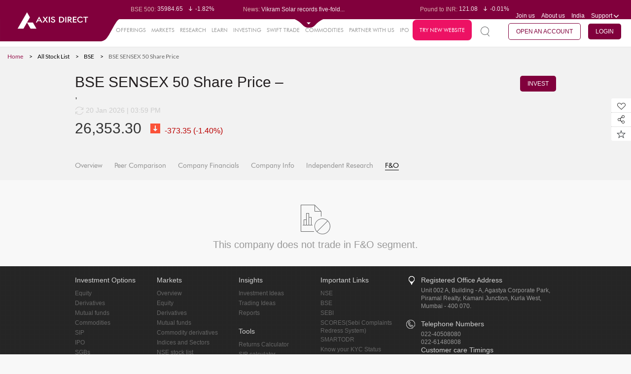

--- FILE ---
content_type: text/html;charset=UTF-8
request_url: https://simplehai.axisdirect.in/future-and-options/bse/SandP-BSE-SENSEX-50-Index-69548
body_size: 38939
content:


<!DOCTYPE html PUBLIC "-//W3C//DTD XHTML 1.0 Transitional//EN" "http://www.w3.org/TR/xhtml1/DTD/xhtml1-transitional.dtd">
<html xmlns="http://www.w3.org/1999/xhtml" xml:lang="en" lang="en">
    <head>
        
        <meta http-equiv="Content-Type" content="text/html; charset=utf-8" />
        <meta name="language" content="en" />
        <!--style>
    /*updating jquery-ui.css to 1.14.1*/
    .ui-dialog{
        display: none !important;
    }
    .box-1 .ui-widget-content{
        background:unset !important;
        border:none !important;
    }
    .box-2 .ui-widget-content{
        background:unset !important;
        border:none !important;
    }
    .box-3 .ui-widget-content{
        background:unset !important;
        border:none !important;
    }
    .box-4 .ui-widget-content{
        background:unset !important;
        border:none !important;
    }
</style-->
<script type="text/javascript">
is_cug_user="Y";
if(is_cug_user=='Y')
var swiftTradeUrl="https://trade.axisdirect.in/welcome.jsp";
else
var swiftTradeUrl="https://trade.axisdirect.in/welcome.jsp";
</script>
<meta charset="utf-8">
<meta name="format-detection" content="telephone=no" />
<meta http-equiv="X-Frame-Options" content="deny">
<meta name="fragment" content="!">
<meta name="viewport" content="width=device-width, initial-scale=1, maximum-scale=1">
<meta name="facebook-domain-verification" content="humfyzeb2whxgfucfnayp4817tfz7s" />
<meta name="facebook-domain-verification" content="s8ohjgszpaogveahto6sz76vduxztk" />

<link rel="canonical" href="" id="canonicalUrl"/> 


<link rel="stylesheet" type="text/css" href="/app/css/font-awesome.min.css?v=20260120062516" />
<link rel="stylesheet" type="text/css" href="/app/css/reset.css?v=20260120062516" />
<link rel="stylesheet" type="text/css" href="/app/css/fonts.css?v=20260120062516" />
<link rel="stylesheet" type="text/css" href="/app/css/grid.css?v=20260120062516" />
<link rel="stylesheet" type="text/css" href="/app/css/table.css?v=20260120062516" />
<link rel="stylesheet" type="text/css" href="/app/css/plugins.css?v=20260120062516" />
<link rel="stylesheet" type="text/css" href="/app/css/custom_plugin.css?v=20260120062516" />
<link rel="stylesheet" type="text/css" href="/app/css/stylenew.css?v=20260120062516" />
<link rel="stylesheet" type="text/css" href="/app/css/style.css?v=20260120062516" />
<link rel="stylesheet" type="text/css" href="/app/css/chart.css?v=20260120062516" />
<link rel="stylesheet" type="text/css" href="/app/css/common.css?v=20260120062516" />
<link rel="stylesheet" type="text/css" href="/app/css/gridstyle.css?v=20260120062516" />
<link rel="stylesheet" type="text/css" href="/app/css/market.css?v=20260120062516" />
<link rel="stylesheet" type="text/css" href="/app/css/media.css?v=20260120062516" />
<!--<link rel="stylesheet" type="text/css" href="/app/css/treemap.css?v=20260120062516" />-->
<link rel="stylesheet" type="text/css" href="/app/css/chart.css?v=20260120062516" />
<link rel="stylesheet" type="text/css" href="/app/css/alerts.css?v=20260120062516" />

  <!-- <link rel="stylesheet" type="text/css" href="https://trading.axisdirect.in/css/bootstrap/bootstrap.min.css?v=20260120062516" />
    <link rel="stylesheet" type="text/css" href="https://trading.axisdirect.in/css/font-awesome.min.css?v=20260120062516" />
    <link rel="stylesheet" type="text/css" href="https://trading.axisdirect.in/css/tbuttonapi/tbuttonapi.css?v=20260120062516" /> -->
	<!-- <link rel="stylesheet" type="text/css" href="https://simplehai.axisdirect.in/css/bootstrap/bootstrap.min.css?v=20260120062516" /> -->
    <link rel="stylesheet" type="text/css" href="/app/css/font-awesome.min.css?v=20260120062516" />
    <link rel="stylesheet" type="text/css" href="/app/css/bootstrap/bootstrap-for-portal.css?v=20260120062516" />
    <link rel="stylesheet" type="text/css" href="/app/css/tbuttonapi/tbuttonapi.css?v=20260120062516" />
    <link rel="stylesheet" type="text/css" href="/app/css/tbuttonapi/tbuttonapi-for-portal.css?v=20260120062516" />
    <link rel="stylesheet" type="text/css" href="/app/css/tbuttonapi/tbtn-final.css?v=20260120062516" />
	<!-- <link rel="stylesheet" type="text/css" href="https://simplehai.axisdirect.in/css/tbuttonapi/tbtn-final-for-portal.css?v=20260120062516" /> -->


<link rel="shortcut icon" href="/app/favicon.ico?v=02092024">

<!--[if gte IE 9]>
<link rel="stylesheet" type="text/css" href="/app/css/iestylenew1.css?v=20260120062516" />
<link rel="stylesheet" type="text/css" href="/app/css/iestylenew2.css?v=20260120062516" />
<link rel="stylesheet" type="text/css" href="/app/css/iestylenew3.css?v=20260120062516" />
<link rel="stylesheet" type="text/css" href="/app/css/iestylenew4.css?v=20260120062516" />
<link rel="stylesheet" type="text/css" href="/app/css/iestylenew5.css?v=20260120062516" />
<![endif]-->


<!--[if gte IE 9]>
.search-page-inp{padding-top:22px;}
<![endif]-->

<!--[if IE 9]><html class="no-js lt-ie10"> <![endif]-->
<!--html[data-useragent*='MSIE 10.0'] .graph3 ul li span.dot{left:0 !important}-->

<!--[if lt IE 10]>
    <style type="text/css">
        .last .top-center{
margin-right: -185px;
margin-top:-60px;
}
.bottom .top-center{margin-right:-165px;}
.graph3 ul li.second1.bottom .top-center{margin-left: -6% !important;}
.graph3 li.bottom .top-center {position: absolute;   margin-top: 114px !important;    margin-left: 90% !important;}
.graph3 li.first.bottom .top-center{margin-left:2% !important;}
.graph3 li.top .top-center{top: -30px !important;}
    </style>
<![endif]-->
<meta name="title" content="SandP-BSE-SENSEX-50-Index - Invest Smarter with Independent Research &amp; Analyst Views | Axis Direct" />
<meta name="description" content="Make informed investment decisions with SandP BSE SENSEX 50 Index. Access independent research &amp; insights from Reuters &amp; the screeners to unlock your wealth creation potential" />
<script type="text/javascript" src="/app/assets/45d5b95b/jquery.min.js"></script>
<script type="text/javascript" src="/app/assets/45d5b95b/jui/js/jquery-ui.min.js"></script>
<script type="text/javascript" src="/app/js/lib/controls/select2.js" defer="defer"></script>
<script type="text/javascript" src="/app/js/lib/controls/nicescroll.js" defer="defer"></script>
<script type="text/javascript" src="/app/js/lib/jquery/jquery.newsTicker.js" defer="defer"></script>
<script type="text/javascript" src="/app/js/lib/controls/checkboxradio-min.js" defer="defer"></script>
<script type="text/javascript" src="/app/js/lib/jquery/jquery.bxslider.min.js" defer="defer"></script>
<script type="text/javascript" src="/app/js/lib/jquery/jquery.sliderTabs.min.js" defer="defer"></script>
<script type="text/javascript" src="/app/js/common.js" defer="defer"></script>
<script type="text/javascript" src="/app/js/lib/amchart/pie.js" defer="defer"></script>
<script type="text/javascript" src="/app/js/market.js" defer="defer"></script>
<script type="text/javascript" src="/app/js/lib/jquery/jquery.singlePageNav.js" defer="defer"></script>
<script type="text/javascript" src="/app/js/lib/controls/wow.js" defer="defer"></script>
<script type="text/javascript" src="/app/js/lib/controls/rate-it.js" defer="defer"></script>
<script type="text/javascript" src="/app/js/lib/jquery/jquery.fullPage.js" defer="defer"></script>
<script type="text/javascript" src="/app/js/lib/jquery/jquery.dotdotdot.js" defer="defer"></script>
<script type="text/javascript" src="/app/js/lib/amchart/amcharts.js"></script>
<script type="text/javascript" src="/app/js/lib/amchart/serial.js"></script>
<script type="text/javascript" src="/app/js/lib/amchart/light.js"></script>
<script type="text/javascript" src="/app/js/lib/amchart/amstock.js"></script>
<script type="text/javascript" src="/app/js/lib/amchart/xy.js"></script>
<script type="text/javascript" src="/app/js/animate.min.js"></script>
<script type="text/javascript" src="/app/js/lib/amchart/amresponsive.min.js"></script>
<script type="text/javascript" src="/app/js/core.js"></script>
<script type="text/javascript" src="/app/js/alerts/alertsComman.js"></script>
<script type="text/javascript" src="/app/js/fandominipopup.js"></script>
<script type="text/javascript" src="/app/js/market_mf_bigtaxsavers.js"></script>
<script type="text/javascript" src="/app/js/fando.js"></script>
<script type="text/javascript" src="/app/js/mf_snapshot.js?v=004"></script>
<title>SandP BSE SENSEX 50 Index - Invest Smarter with Independent Research &amp; Analyst Views | Axis Direct </title>
<script type="text/javascript">
    var $j = jQuery;
    var true_status = 2;
    var false_status = 1;
    var delete_confirmation = "delete.confirmation";
    var grid_ajax_message = "grid.ajax.message";
    var plz_select = "plz.select";
    var process_error = "process.error";
    //var web_app_url = "http://simplehai.axisdirect.in/app/index.php/";
    var mf_hybrid_schemeCode = '';
    var mf_equity_schemeCode = '';
    var topPerformerInvestmentType = '';
    var topPerformerView = '';
    var currentAction = 'fando';
    var mf_debt_schemeCode = '';
    var fundmanager_maincat = '';
    var fundmanager_fundcode = '';
    var fundmanager_subcat = '';
    var fundmanager_amc = '';
    var mf_amcCode = '';
    var pageKey = "market_snapshot_fando";

     $( document ).ready(function() {
        var currentUrl = window.location.href;
        $('#canonicalUrl').attr("href", currentUrl)
    });
     
  </script>

        <!-- Google Tag Manager -->
        <!-- <script>(function(w,d,s,l,i){w[l]=w[l]||[];w[l].push({'gtm.start':
        new Date().getTime(),event:'gtm.js'});var f=d.getElementsByTagName(s)[0],
        j=d.createElement(s),dl=l!='dataLayer'?'&l='+l:'';j.async=true;j.src=
        'https://www.googletagmanager.com/gtm.js?id='+i+dl;f.parentNode.insertBefore(j,f);
        })(window,document,'script','dataLayer','GTM-TCPZS29K');</script> -->
        <!-- End Google Tag Manager -->

        <!-- gtm update on 07102025 -->
        <!-- Google Tag Manager -->
            <script>(function(w,d,s,l,i){w[l]=w[l]||[];w[l].push({'gtm.start':
            new Date().getTime(),event:'gtm.js'});var f=d.getElementsByTagName(s)[0],
            j=d.createElement(s),dl=l!='dataLayer'?'&l='+l:'';j.async=true;j.src=
            'https://www.googletagmanager.com/gtm.js?id='+i+dl;f.parentNode.insertBefore(j,f);
            })(window,document,'script','dataLayer','GTM-TCPZS29K');</script>
        <!-- End Google Tag Manager -->

        <script>
            (function(i, s, o, g, r, a, m) {
                i['GoogleAnalyticsObject'] = r;
                i[r] = i[r] || function() {
                    (i[r].q = i[r].q || []).push(arguments)
                }, i[r].l = 1 * new Date();
                a = s.createElement(o),
                        m = s.getElementsByTagName(o)[0];
                a.async = 1;
                a.src = g;
                m.parentNode.insertBefore(a, m)
            })(window, document, 'script', '//www.google-analytics.com/analytics.js', 'ga');

            ga('create', 'UA-71445708-2', 'auto');
            ga('send', 'pageview');

        </script>  

         <meta name="google-site-verification" content="1sY3pU31foT9BFAOTmhTdTAOLn8zVMOKfCQv1xrNWK8" />

         <!-- smart tech script -->
        <!-- <script src='//tw.netcore.co.in/smartechclient.js'></script> 
          <script>
            smartech('create', 'ADGMOT35CHFLVDHBJNIG50K9695DOOFKFCPJLRHK8UVJL7DISDS0');
          </script> 
          <script>
            smartech('identify', 'PANNUMBER');
          </script>

          <script>
            smartech('dispatch', 1, {
            "s^url": "<Replace url value here>",
            "i^sts": "<Replace sts value here>",
            "i^pts": "<Replace pts value here>",
            "i^npv": "<Replace npv value here>",
            "s^title": "<Replace title value here>",
            "s^purl": "<Replace purl value here>"
        });

        </script>-->

        <!-- Gammoga GTM -->
            <!-- Google Tag Manager -->
           <!--  <script>(function(w,d,s,l,i){w[l]=w[l]||[];w[l].push({'gtm.start':
            new Date().getTime(),event:'gtm.js'});var f=d.getElementsByTagName(s)[0],
            j=d.createElement(s),dl=l!='dataLayer'?'&l='+l:'';j.async=true;j.src=
            'https://www.googletagmanager.com/gtm.js?id='+i+dl;f.parentNode.insertBefore(j,f);
            })(window,document,'script','dataLayer','GTM-N8KSLCX');</script> -->
            <!-- End Google Tag Manager -->
        <!-- End of Gamooga GTM -->

        <!-- Pixel Tag Manager -->
            <!-- Global site tag (gtag.js) - Google Ads: 727858862 -->
            <script async src="https://www.googletagmanager.com/gtag/js?id=AW-727858862"></script>
            <script>
              window.dataLayer = window.dataLayer || [];
              function gtag(){dataLayer.push(arguments);}
              gtag('js', new Date());

              gtag('config', 'AW-727858862');
            </script>

            <!-- Facebook Pixel Code -->
            <script>
              !function(f,b,e,v,n,t,s)
              {if(f.fbq)return;n=f.fbq=function(){n.callMethod?
              n.callMethod.apply(n,arguments):n.queue.push(arguments)};
              if(!f._fbq)f._fbq=n;n.push=n;n.loaded=!0;n.version='2.0';
              n.queue=[];t=b.createElement(e);t.async=!0;
              t.src=v;s=b.getElementsByTagName(e)[0];
              s.parentNode.insertBefore(t,s)}(window, document,'script',
              'https://connect.facebook.net/en_US/fbevents.js');
              fbq('init', '1253495914811323');
              fbq('track', 'PageView');
            </script>
            <noscript><img height="1" width="1" style="display:none"
              src="https://www.facebook.com/tr?id=1253495914811323&ev=PageView&noscript=1"
            /></noscript>
            <!-- End Facebook Pixel Code -->

            <script>(function(w,d,t,r,u){var f,n,i;w[u]=w[u]||[],f=function(){var o={ti:"25062535"};o.q=w[u],w[u]=new UET(o),w[u].push("pageLoad")},n=d.createElement(t),n.src=r,n.async=1,n.onload=n.onreadystatechange=function(){var s=this.readyState;s&&s!=="loaded"&&s!=="complete"||(f(),n.onload=n.onreadystatechange=null)},i=d.getElementsByTagName(t)[0],i.parentNode.insertBefore(n,i)})(window,document,"script","//bat.bing.com/bat.js","uetq");</script>

            <!-- Global site tag (gtag.js) - Google Analytics -->
            <!--<script async src="https://www.googletagmanager.com/gtag/js?id=UA-23547664-3"></script>
            <script>
              window.dataLayer = window.dataLayer || [];
              function gtag(){dataLayer.push(arguments);}
              gtag('js', new Date());

              gtag('config', 'UA-23547664-3',{'linker': {'domains': ['axisbank.com', 'axisbank.co.in','axisdirect.in','axisdirect.co.in']}});
            </script>-->

        <!-- End of Pixel Tag Manager-->


    
<script>(window.BOOMR_mq=window.BOOMR_mq||[]).push(["addVar",{"rua.upush":"false","rua.cpush":"false","rua.upre":"false","rua.cpre":"false","rua.uprl":"false","rua.cprl":"false","rua.cprf":"false","rua.trans":"","rua.cook":"false","rua.ims":"false","rua.ufprl":"false","rua.cfprl":"false","rua.isuxp":"false","rua.texp":"norulematch","rua.ceh":"false","rua.ueh":"false","rua.ieh.st":"0"}]);</script>
                              <script>!function(e){var n="https://s.go-mpulse.net/boomerang/";if("False"=="True")e.BOOMR_config=e.BOOMR_config||{},e.BOOMR_config.PageParams=e.BOOMR_config.PageParams||{},e.BOOMR_config.PageParams.pci=!0,n="https://s2.go-mpulse.net/boomerang/";if(window.BOOMR_API_key="KAQPK-Q3JVQ-NMWP8-9RMRJ-TEZF5",function(){function e(){if(!o){var e=document.createElement("script");e.id="boomr-scr-as",e.src=window.BOOMR.url,e.async=!0,i.parentNode.appendChild(e),o=!0}}function t(e){o=!0;var n,t,a,r,d=document,O=window;if(window.BOOMR.snippetMethod=e?"if":"i",t=function(e,n){var t=d.createElement("script");t.id=n||"boomr-if-as",t.src=window.BOOMR.url,BOOMR_lstart=(new Date).getTime(),e=e||d.body,e.appendChild(t)},!window.addEventListener&&window.attachEvent&&navigator.userAgent.match(/MSIE [67]\./))return window.BOOMR.snippetMethod="s",void t(i.parentNode,"boomr-async");a=document.createElement("IFRAME"),a.src="about:blank",a.title="",a.role="presentation",a.loading="eager",r=(a.frameElement||a).style,r.width=0,r.height=0,r.border=0,r.display="none",i.parentNode.appendChild(a);try{O=a.contentWindow,d=O.document.open()}catch(_){n=document.domain,a.src="javascript:var d=document.open();d.domain='"+n+"';void(0);",O=a.contentWindow,d=O.document.open()}if(n)d._boomrl=function(){this.domain=n,t()},d.write("<bo"+"dy onload='document._boomrl();'>");else if(O._boomrl=function(){t()},O.addEventListener)O.addEventListener("load",O._boomrl,!1);else if(O.attachEvent)O.attachEvent("onload",O._boomrl);d.close()}function a(e){window.BOOMR_onload=e&&e.timeStamp||(new Date).getTime()}if(!window.BOOMR||!window.BOOMR.version&&!window.BOOMR.snippetExecuted){window.BOOMR=window.BOOMR||{},window.BOOMR.snippetStart=(new Date).getTime(),window.BOOMR.snippetExecuted=!0,window.BOOMR.snippetVersion=12,window.BOOMR.url=n+"KAQPK-Q3JVQ-NMWP8-9RMRJ-TEZF5";var i=document.currentScript||document.getElementsByTagName("script")[0],o=!1,r=document.createElement("link");if(r.relList&&"function"==typeof r.relList.supports&&r.relList.supports("preload")&&"as"in r)window.BOOMR.snippetMethod="p",r.href=window.BOOMR.url,r.rel="preload",r.as="script",r.addEventListener("load",e),r.addEventListener("error",function(){t(!0)}),setTimeout(function(){if(!o)t(!0)},3e3),BOOMR_lstart=(new Date).getTime(),i.parentNode.appendChild(r);else t(!1);if(window.addEventListener)window.addEventListener("load",a,!1);else if(window.attachEvent)window.attachEvent("onload",a)}}(),"".length>0)if(e&&"performance"in e&&e.performance&&"function"==typeof e.performance.setResourceTimingBufferSize)e.performance.setResourceTimingBufferSize();!function(){if(BOOMR=e.BOOMR||{},BOOMR.plugins=BOOMR.plugins||{},!BOOMR.plugins.AK){var n=""=="true"?1:0,t="",a="aohe62yxgqvlw2lppm2a-f-58041b6e1-clientnsv4-s.akamaihd.net",i="false"=="true"?2:1,o={"ak.v":"39","ak.cp":"648848","ak.ai":parseInt("422539",10),"ak.ol":"0","ak.cr":8,"ak.ipv":4,"ak.proto":"h2","ak.rid":"106a3164","ak.r":42313,"ak.a2":n,"ak.m":"dsca","ak.n":"essl","ak.bpcip":"3.142.79.0","ak.cport":57968,"ak.gh":"23.52.41.198","ak.quicv":"","ak.tlsv":"tls1.3","ak.0rtt":"","ak.0rtt.ed":"","ak.csrc":"-","ak.acc":"","ak.t":"1768913716","ak.ak":"hOBiQwZUYzCg5VSAfCLimQ==w4fFP74wbmnQhB8oky4tZJ6mgxKvnDIUihotGh8jjWlHK3ijmNvwVp5vvh1oq7a2KFBtjjoasVweOHV3N830vYgzrCsyRro1nBR4gpWH2B6sUqQ/1kPMebjq4BQisfkKf+DXlVbeJwbddMvhEgFkEidsfgBmwK3OQYpOP6rj0DmN1EpYrpS+s5UM37H2/HtvQ3DSQKfQglCUaEsCXWT9ZE9OyRMelqpend7HiyjZWR3O7VlMOZW4zamVLdBmHNoz1hr/7NS96K0Exx2MCV7xzKc6CFSYujX3AIvBbBRaPaT+IaEdJHCpzTzIYV5jhUKFKSkuQQA8Dl4lXgKzNtkkdyf7l74+J8u/KF1JRhirTes++qzHKm0NMI3fl6P04i9tmTPiF6wuwy+KQFL0dIjGaM9HHRETplzW6UkLm4wLQA0=","ak.pv":"71","ak.dpoabenc":"","ak.tf":i};if(""!==t)o["ak.ruds"]=t;var r={i:!1,av:function(n){var t="http.initiator";if(n&&(!n[t]||"spa_hard"===n[t]))o["ak.feo"]=void 0!==e.aFeoApplied?1:0,BOOMR.addVar(o)},rv:function(){var e=["ak.bpcip","ak.cport","ak.cr","ak.csrc","ak.gh","ak.ipv","ak.m","ak.n","ak.ol","ak.proto","ak.quicv","ak.tlsv","ak.0rtt","ak.0rtt.ed","ak.r","ak.acc","ak.t","ak.tf"];BOOMR.removeVar(e)}};BOOMR.plugins.AK={akVars:o,akDNSPreFetchDomain:a,init:function(){if(!r.i){var e=BOOMR.subscribe;e("before_beacon",r.av,null,null),e("onbeacon",r.rv,null,null),r.i=!0}return this},is_complete:function(){return!0}}}}()}(window);</script></head>



    <body class= >
        <!-- GTM Integration -->
        <!-- Google Tag Manager (noscript) -->
           <!--  <noscript><iframe src="https://www.googletagmanager.com/ns.html?id=GTM-N8KSLCX" height="0" width="0" style="display:none;visibility:hidden"></iframe></noscript> -->
        <!-- End Google Tag Manager (noscript) -->

        <!-- Google Tag Manager (noscript) -->
       <!--  <noscript><iframe src="https://www.googletagmanager.com/ns.html?id=GTM-TCPZS29K"
        height="0" width="0" style="display:none;visibility:hidden"></iframe></noscript> -->
        <!-- End Google Tag Manager (noscript) -->

        <!-- gtm update on 07102025 -->
        <!-- Google Tag Manager (noscript) -->
            <noscript><iframe src="https://www.googletagmanager.com/ns.html?id=GTM-TCPZS29K"
            height="0" width="0" style="display:none;visibility:hidden"></iframe></noscript>
            <!-- End Google Tag Manager (noscript) -->

        
        <!-- -->
        <div id = "main">
            
                        
                        
            
            

            <script type="text/javascript" src="/app/js/json2.js"></script>
<script type="text/javascript" src="/app/js/jstorage.js"></script>
<script type="text/javascript" src="/app/js/jquery_plugin_snapshots.js"></script>
<script type="text/javascript" src="/app/js/jquery.slimscroll.js"></script>

<style type="text/css">
    /**{
        line-height: normal !important;
    }*/
  .top-note .header-top {
    top: 20px;
  }

  .top-note .header-second-web {
      top: 55px;
  }

  .top-note .note{
     
    background: #595959;
    color: #fff;
    padding: 2px;
        position: fixed;
    top: 0px;
    z-index: 9;

  }
</style>

<!--<header class="top-note">
    <marquee class="note" behavior="scroll" direction="left" scrollamount="7">We’re upgrading your experience. We will resume normal operations by Sunday April 16th, 2023 09:00AM!</marquee>-->
<header>
    <div class="header-top">
      <div class="logosection"><a href="/" class="logo"><img src="/app/images/logo-unit.svg" class="logo-web" alt="axis direct logo" title="axis direct logo"></a></div>
        <div class="before-expand">
            <div class="clearfix">
                <div class="leftpart" id="leftpart" style="display:none">
                    <div class="top-news">
                        <div class="top-news-snap">Market Snapshot</div>
                        <div class="normal-disaply  overflow-dots">
                            <ul class="sensex-list-top market-ticker-fir">
                                                                        <li>
                                                                                        <span class="top-label">BSE Sensex:</span>&nbsp;82180.47                                            <span class="top-sensex-val">
                                                <i class="sprite-img sen-sex-arrow sensex-price-whi-dec"></i>-1.28%                                            </span>
                                        </li>
                                                                                <li>
                                                                                        <span class="top-label">BSE 500:</span>&nbsp;35984.65                                            <span class="top-sensex-val">
                                                <i class="sprite-img sen-sex-arrow sensex-price-whi-dec"></i>-1.82%                                            </span>
                                        </li>
                                                                                <li>
                                                                                        <span class="top-label">BSE 200:</span>&nbsp;11384.65                                            <span class="top-sensex-val">
                                                <i class="sprite-img sen-sex-arrow sensex-price-whi-dec"></i>-1.71%                                            </span>
                                        </li>
                                                                                <li>
                                                                                        <span class="top-label">BSE 100:</span>&nbsp;26432.86                                            <span class="top-sensex-val">
                                                <i class="sprite-img sen-sex-arrow sensex-price-whi-dec"></i>-1.56%                                            </span>
                                        </li>
                                                                                <li>
                                                                                        <span class="top-label">BSE MidCap:</span>&nbsp;44828.77                                            <span class="top-sensex-val">
                                                <i class="sprite-img sen-sex-arrow sensex-price-whi-dec"></i>-2.52%                                            </span>
                                        </li>
                                                                                <li>
                                                                                        <span class="top-label">BSE SmallCap:</span>&nbsp;47719.07                                            <span class="top-sensex-val">
                                                <i class="sprite-img sen-sex-arrow sensex-price-whi-dec"></i>-2.74%                                            </span>
                                        </li>
                                                                                <li>
                                                                                        <span class="top-label">BSE BANKEX:</span>&nbsp;66896.29                                            <span class="top-sensex-val">
                                                <i class="sprite-img sen-sex-arrow sensex-price-whi-dec"></i>-1.17%                                            </span>
                                        </li>
                                                                                <li>
                                                                                        <span class="top-label">BSE IT:</span>&nbsp;36825.12                                            <span class="top-sensex-val">
                                                <i class="sprite-img sen-sex-arrow sensex-price-whi-dec"></i>-1.95%                                            </span>
                                        </li>
                                                                                <li>
                                                                                        <span class="top-label">Nifty 50:</span>&nbsp;25232.5                                            <span class="top-sensex-val">
                                                <i class="sprite-img sen-sex-arrow sensex-price-whi-dec"></i>-1.38%                                            </span>
                                        </li>
                                                                                <li>
                                                                                        <span class="top-label">Nifty 500:</span>&nbsp;22946.65                                            <span class="top-sensex-val">
                                                <i class="sprite-img sen-sex-arrow sensex-price-whi-dec"></i>-1.83%                                            </span>
                                        </li>
                                                                                <li>
                                                                                        <span class="top-label">Nifty 200:</span>&nbsp;14023.95                                            <span class="top-sensex-val">
                                                <i class="sprite-img sen-sex-arrow sensex-price-whi-dec"></i>-1.73%                                            </span>
                                        </li>
                                                                                <li>
                                                                                        <span class="top-label">Nifty 100:</span>&nbsp;25780.95                                            <span class="top-sensex-val">
                                                <i class="sprite-img sen-sex-arrow sensex-price-whi-dec"></i>-1.53%                                            </span>
                                        </li>
                                                                                <li>
                                                                                        <span class="top-label">Nifty Midcap 100:</span>&nbsp;58085.35                                            <span class="top-sensex-val">
                                                <i class="sprite-img sen-sex-arrow sensex-price-whi-dec"></i>-2.62%                                            </span>
                                        </li>
                                                                                <li>
                                                                                        <span class="top-label">Nifty Small 100:</span>&nbsp;16701.05                                            <span class="top-sensex-val">
                                                <i class="sprite-img sen-sex-arrow sensex-price-whi-dec"></i>-2.85%                                            </span>
                                        </li>
                                                                                <li>
                                                                                        <span class="top-label">Nifty IT:</span>&nbsp;38101.05                                            <span class="top-sensex-val">
                                                <i class="sprite-img sen-sex-arrow sensex-price-whi-dec"></i>-2.06%                                            </span>
                                        </li>
                                                                                <li>
                                                                                        <span class="top-label">Nifty PSU Bank:</span>&nbsp;8868.85                                            <span class="top-sensex-val">
                                                <i class="sprite-img sen-sex-arrow sensex-price-whi-dec"></i>-1.31%                                            </span>
                                        </li>
                                                                    </ul>
                        </div>
                        <div class="normal-disaply latest-news mob-dis">
                            <span class="top-label">News: </span>
                            <ul class="latest-new-top overflow-dots sensex-list-top" >
                                                                        <li>SRF Q3 PAT climbs 60% YoY; dec...</li>
                                                                                <li>Vikram Solar records five-fold...</li>
                                                                                <li>Persistent Systems Q3 PAT slid...</li>
                                                                                <li>Gujarat Gas slumps as Q3 PAT s...</li>
                                                                                <li>ITC Hotels Q3 PAT rise 9% YoY ...</li>
                                                                    </ul>
                        </div>
                    </div>
                </div>
                <div class="rightpart" id="rightpart" style="display:none">
                    <div class="top-news top-news-right clearfix">



                        <!--<div class="mob-dis overflow-dots">
                            <span class="top-label">Market Opens in: </span> 
                            <span id="hours"></span> : <span id="minutes"></span> : <span id="seconds"></span>
                            </div>-->


                        <!--<div class="normal-disaply mob-dis overflow-dots">-->
                        <div class="top-portfolio mob-dis overflow-dots rupe-dis" id="rupe-dis">
                            <ul class="sensex-list-top market-ticker-fir" >
                                                                        <li>
                                            <span class="top-label">Euro to INR: </span>&nbsp;105.01                                            <span class="top-sensex-val"><i class="sprite-img sen-sex-arrow sensex-price-whi-inc"></i>0.03%</span>
                                        </li>
                                                                                <li>
                                            <span class="top-label">Pound to INR: </span>&nbsp;121.08                                            <span class="top-sensex-val"><i class="sprite-img sen-sex-arrow sensex-price-whi-dec"></i>-0.01%</span>
                                        </li>
                                                                                <li>
                                            <span class="top-label">Yen to INR: </span>&nbsp;0.57                                            <span class="top-sensex-val"><i class="sprite-img sen-sex-arrow sensex-price-whi-inc"></i>0.52%</span>
                                        </li>
                                                                                <li>
                                            <span class="top-label">Dollar to INR: </span>&nbsp;90.54                                            <span class="top-sensex-val"><i class="sprite-img sen-sex-arrow sensex-price-whi-inc"></i>0.24%</span>
                                        </li>
                                                                    </ul>
                        </div>

                        <div class="top-portfolio normal-disaply mob-dis port-dis" id="port-dis">
                            <span class="top-label">My Portfolio: </span>

                            <ul class="latest-new-top overflow-dots sensex-list-top">
                                <li>
                                    <span class="top-label" id="headermarketvalue">0.00 </span>
                                    <span class="top-sensex-val" id="headerdaygainperc"><i class="sprite-img sen-sex-arrow sensex-price-whi-inc"></i>0</span>
                                </li>

                            </ul>
                        </div>


                        <ul class="header-menu">
                            <li><a href="/app../../careers">Join us</a></li>
                            <li><a href="/app../../aboutus">About us</a></li>
                                                        <li class="support mob-country">
                                <a class="drop-click"><span class="select-val">India</span></a>
                                                            </li>

                                                        <li class="support">
                                <a id="supdrop" href="javascript:void(0);" class="drop-click support-name-mob">Support <i class="sprite-img support-icon mob-suport-icon"></i></a>
                                <ul class="drop-down-menu support-menu suport-mob" id="supportdroopdown">
                                    <li><a href="/app../../contactus">Contact Us</a></li>
                                    <li><a href="/app../../faqs">FAQs</a></li>
                                    <li><a href="/app../../downloads">Downloads</a></li>
                                     <li><a href="/app../../investor-charter">Investor Charter</a></li>
                                    <li><a href="/app/index.php/user/auth/welcome">Login Support</a></li>
                                    <!--<li><a target="blank" href="https://www.axisdirect.co.in/AxisDirectWEB/portal/axisdirect.portal?_nfpb=true&_portlet.async=false&_pageLabel=secLandingdefaultPage">Login Support</a></li>-->
                                </ul>
                            </li>
                        </ul>
                    </div>
                </div>
            </div>

        </div>
        <div class="after-expand">
            <div class="clearfix">
                <div class="box-1 showall1">
                    <div class="share-values clearfix">
                        <div id="IndianGlobal">
                                                    </div>
                    </div>
                </div>
                <div class="box-2">
                    <div id="LastestNews">
                                            </div>
                </div>
                <div class="box-3">
                    <div class="share-values currency-values clearfix">
                        <div id="CurrencyCommodities">
                                                    </div>
                    </div>
                </div>
                <div class="box-4">
                    <div class="box-4-con pd10">
                        <div id="tickerdata">
                                                    </div>
                        <div id="Benefits3in1">
                                                    </div>
                    </div>
                </div>
            </div>
        </div>
        <p class="header-top-expand-arrow" id="marketTickerExpandArrow">
            <!-- <i class="sprite-img open-arrow"></i> -->
            <span class="open-arrow"><img src="/app/images/drop_down.svg"></span>
        </p>

            </div>



        <div class="header-second-mobile clearfix">
        <div class="responsive-menu"><i class="sprite-img responsive-menu-icon"></i></div>
        <a href="/index.php" class="logo_mobile"><img  width="160" height="38" src="/app/images/logo.png"></a>
        <div class="mob-nav-rig clearfix">
            <p class="res-moremenu"><i class="sprite-img more-menu"></i></p>
        </div>
    </div>
    


    
    <input type="hidden" value="" id="quotetype"/>
    <input type="hidden" value="" id="quotecocode"/>
    <input type="hidden" value="" id="quotevalue"/>
    <input type="hidden" value="" id="quote_exchange"/>
    <input type="hidden" value="" id="quote_expdate"/>
    <input type="hidden" value="" id="quote_OptType"/>
    <div class="header-second-web">

        
        <div class="menu-section tophead">
            <a href="javascript:void(0)" class="left-offclose"><i class="sprite-img close-off"></i></a>
            <div class="user-login-area clearfix">

                <div class="search-area" id="quoteDiv">
                    <span class="srch-boxclick" id="srch-id"><i class="sprite-img not-icon search-icon"></i> 
                        <!-- <span>Quotes</span> -->
                    </span>
                    <div class="quote-searchbox">
                        <a href="javascript:void(0)" class="search-panel-close"><i class="sprite-img getquote-pop"></i></a>

                        <div class="container_12">
                            <div class="clearfix">
                                <div class="grid_12">
                                    <ul class="search-tabs clearfix">
                                        <li><a href="javascript:void(0)" class="active" data-val="equity">Equity</a></li>
                                        <li><a href="javascript:void(0)" data-val="mf">Mutual Funds</a></li>
                                        <li><a href="javascript:void(0)" data-val="derivatives">Derivatives </a></li>
                                        <li><a href="javascript:void(0)" data-val="commodity">Commodities </a></li>
                                        <li><a href="javascript:void(0)" data-val="index">Index</a></li>
                                    </ul>
                                </div>
                            </div>
                            <div class="web-search clearfix" id="equity">
                                <div class="grid_12">
                                    <div class="typesearch">
                                        <input type="text" class="search-inpdata equity-stock serch-inp" placeholder="Enter a Stock name..." oncopy="return false;" onpaste="return false;" oncut="return false;">
                                        <a href="javascript:void(0)" class="search-inp-clear"><i class="sprite-img close-pop"></i></a>
                                    </div>
                                    <div class="search-inpbtn">
                                        <a href="javascript:void(0)" class="searchbtn">Search</a>
                                    </div>
                                </div>
                            </div>
                            <div class="web-search" id="mf" style="display:none">
                                <div class="clearfix">
                                    <div class="grid_12">
                                        <div class="typesearch">
                                            <input type="text" class="search-inpdata mf-scheme serch-inp" placeholder="Enter a Mutual Fund Scheme name..." oncopy="return false;" onpaste="return false;" oncut="return false;">
                                            <a href="javascript:void(0)" class="search-inp-clear"><i class="sprite-img close-pop"></i></a>
                                        </div>
                                        <div class="search-inpbtn">
                                            <a href="javascript:void(0)" class="searchbtn">Search</a>
                                        </div>
                                    </div>
                                </div>
                                <div class="derivaive-items">
                                    <p class="serch-dividing">OR</p>
                                    <div class="clearfix second-search">
                                        <div class="grid_2">
                                            <p class="mar-med-sel">
                                                <select class="select" onChange="getMfSubCategory(),getMfScheme()" name="amc" id="amc">
<option value="41331">360 ONE Mutual Fund</option>
<option value="5946">Aditya Birla Sun Life Mutual Fund</option>
<option value="35448">Axis Mutual Fund</option>
<option value="78997">Bajaj Finserv Mutual Fund</option>
<option value="21271">Bandhan Mutual Fund</option>
<option value="29865">Bank of India Mutual Fund</option>
<option value="6502">Baroda BNP Paribas Mutual Fund</option>
<option value="6946">Canara Robeco Mutual Fund</option>
<option value="18585">DSP Mutual Fund</option>
<option value="29993">Edelweiss Mutual Fund</option>
<option value="17955">Franklin Templeton Mutual Fund</option>
<option value="41332">Groww Mutual Fund</option>
<option value="21273">HDFC Mutual Fund</option>
<option value="22962">HSBC Mutual Fund</option>
<option value="3583">ICICI Prudential Mutual Fund</option>
<option value="27488">Invesco Mutual Fund</option>
<option value="73211">ITI Mutual Fund</option>
<option value="20327">Kotak Mahindra Mutual Fund</option>
<option value="17424">LIC Mutual Fund</option>
<option value="68409">Mahindra Manulife Mutual Fund</option>
<option value="28628">Mirae Asset Mutual Fund</option>
<option value="38442">Motilal Oswal Mutual Fund</option>
<option value="37927">Navi Mutual Fund</option>
<option value="19712">Nippon India Mutual Fund</option>
<option value="40163">PGIM India Mutual Fund</option>
<option value="43539">PPFAS Mutual Fund</option>
<option value="27298">Quantum Mutual Fund</option>
<option value="75945">Samco Mutual Fund</option>
<option value="6051">SBI Mutual Fund</option>
<option value="6011">Shriram Mutual Fund</option>
<option value="18076">Sundaram Mutual Fund</option>
<option value="5431">Tata Mutual Fund</option>
<option value="41236">Union Mutual Fund</option>
<option value="23411">UTI Mutual Fund</option>
<option value="73700">WhiteOak Capital Mutual Fund</option>
</select>                                            </p>
                                        </div>
                                        <div class="grid_2">
                                            <p class="mar-med-sel">
                                                <select class="select" onChange="getMfSubCategory(),getMfScheme()" name="category" id="category">
<option value="HYBRID">HYBRID</option>
<option value="DEBT">DEBT</option>
<option value="EQUITY">EQUITY</option>
</select>                                            </p>
                                        </div>
                                        <div class="grid_3">
                                            <p class="mar-med-sel">
                                                <select class="select" onChange="getMfScheme()" name="subcat" id="subcat">
</select>                                            </p>
                                        </div>
                                        <div class="grid_3">
                                            <p class="mar-med-sel" >
                                                <select class="select" name="scheme" id="scheme">
</select>                                            </p>
                                        </div>
                                        <div class="grid_2">
                                            <div class="search-inpbtn">
                                                <a href="javascript:void(0)" class="searchbtn" id="getMfData">Go</a>
                                            </div>
                                        </div>
                                    </div>
                                </div>
                            </div>
                            <div class="web-search" id="derivatives" style="display:none">
                                <div class="clearfix">
                                    <div class="grid_12">
                                        <div class="typesearch">
                                            <input type="text" class="search-inpdata d-contract serch-inp" placeholder="Enter a Derivative Contract name..." oncopy="return false;" onpaste="return false;" oncut="return false;">
                                            <a href="javascript:void(0)" class="search-inp-clear"><i class="sprite-img close-pop"></i></a>
                                        </div>
                                        <div class="search-inpbtn">
                                            <a href="javascript:void(0)" class="searchbtn">Search</a>
                                        </div>
                                    </div>
                                </div>
                                <div class="derivaive-items">
                                    <p class="serch-dividing">OR</p>
                                    <div class="clearfix second-search">
                                        <div class="grid_2">
                                            <p class="mar-med-sel">

                                                <select class="select" onChange="getOcSymbolsDerivative()" name="instrument_type_drivative" id="instrument_type_drivative">
<option value="FUTIDX">Index Futures</option>
<option value="FUTSTK">Stock Futures</option>
<option value="OPTIDX">Index Options</option>
<option value="OPTSTK">Stock Options</option>
</select>                                            </p>
                                        </div>
                                        <div class="grid_2">
                                            <p class="mar-med-sel">
                                                <select class="select-search" onChange="getOcexpiriesDerivative()" name="index_stock_name_drivative" id="index_stock_name_drivative">
</select>                                            </p>
                                        </div>
                                        <div class="grid_2">
                                            <p class="mar-med-sel">
                                                <select class="select" onChange="optstrikeDataDerivative()" name="expiry_date_drivative" id="expiry_date_drivative">
</select>                                            </p>
                                        </div>
                                        <div class="grid_2" style="display:none;" id="opt_drivative">
                                            <select class="select" name="opttype" id="opttype_derivative" onchange="optstrikeDataDerivative();">
                                                <option value="CE">Call</option>
                                                <option value="PE">Put</option>
                                            </select>
                                        </div>
                                        <div class="grid_2" style="display:none;" id="optstrike_drivative">
                                            <p class="mar-med-sel">
                                                <select class="select" name="opt_strike" id="opt_strike_derivative">
                                                    <option value="">Please Select...</option>
                                                </select>
                                            </p>
                                        </div>
                                        <div class="grid_2">
                                            <div class="search-inpbtn">
                                                <a href="javascript:void(0)" class="searchbtn" id="getderivativedata">Go</a>
                                            </div>
                                        </div>
                                    </div>
                                </div>
                            </div>


                            <div class="web-search" id="commodity" style="display:none">
                                <div class="clearfix">
                                    <div class="grid_12">
                                        <div class="typesearch">
                                            <input type="text" class="search-inpdata commodity-contract serch-inp" placeholder="Enter a Commodity Contract name..." oncopy="return false;" onpaste="return false;" oncut="return false;">
                                            <a href="javascript:void(0)" class="search-inp-clear"><i class="sprite-img close-pop"></i></a>
                                        </div>
                                        <div class="search-inpbtn">
                                            <a href="javascript:void(0)" class="searchbtn">Search</a>
                                        </div>
                                    </div>
                                </div>
                                <div class="commodity-items">
                                    <p class="serch-dividing">OR</p>
                                    <div class="clearfix second-search">
                                        <div class="grid_2">
                                            <p class="mar-med-sel">

                                                <select class="select" onChange="getCommodityGetQuoteContractName()" name="commodity_quote_exchange" id="commodity_quote_exchange">
<option value="MCX" selected="selected">MCX</option>
<option value="NCDEX">NCDEX</option>
</select>                                            </p>
                                        </div>                                      
                                        <div class="grid_2">
                                            <p class="mar-med-sel">

                                                <select class="select" onChange="getCommodityGetQuoteContractName()" name="commodity_quote_future_option" id="commodity_quote_future_option">
<option value="FUTURE">FUTURE</option>
<option value="OPTION">OPTION</option>
</select>                                            </p>
                                        </div>
                                        <div class="grid_2">
                                            <p class="mar-med-sel">
                                                <select class="select-search" onChange="getCommodityGetQuoteExpiryDates()" name="commodity_quote_contract_name" id="commodity_quote_contract_name">
</select>                                            </p>
                                        </div>
                                        <div class="grid_2">
                                            <p class="mar-med-sel">
                                                <select class="select" onChange="optstrikeDataDerivative()" name="commodity_quote_expirydate" id="commodity_quote_expirydate">
</select>                                            </p>
                                        </div>
                                        <div class="grid_2" style="display:none;" id="commodity_quote_opt_id">
                                            <select class="select" name="commodity_quote_option_type" id="commodity_quote_option_type" onchange="commodityQuoteOptstrikeData();">
                                                <option value="CE">Call</option>
                                                <option value="PE">Put</option>
                                            </select>
                                        </div>
                                        <div class="grid_2" style="display:none;" id="commodity_quote_strike_id">
                                            <p class="mar-med-sel">
                                                <select class="select" name="commodity_quote_strikeprice" id="commodity_quote_strikeprice">
                                                    <option value="">Please Select...</option>
                                                </select>
                                            </p>
                                        </div>                                        
                                        
                                        <div class="grid_2">
                                            <div class="search-inpbtn">
                                                <a href="javascript:void(0)" class="searchbtn" id="getcommoditydata">Go</a>
                                            </div>
                                        </div>
                                    </div>
                                </div>
                            </div>






                            <div class="web-search clearfix" id="index" style="display:none">
                                <div class="grid_12">
                                    <div class="typesearch">
                                        <input type="text" class="search-inpdata index-name serch-inp" placeholder="Enter an Index name..." oncopy="return false;" onpaste="return false;" oncut="return false;">
                                        <a href="javascript:void(0)" class="search-inp-clear"><i class="sprite-img close-pop"></i></a>
                                    </div>
                                    <div class="search-inpbtn">
                                        <a href="javascript:void(0)" class="searchbtn">Search</a>
                                    </div>
                                </div>
                            </div>
                        </div>
                    </div>
                </div>
                                <div class="notifications-area mob-none hide" id='notification_area' style="display:none;">
                    <ul class="noti-list clearfix">
                        <li class="noti notification-dropdown-wrapper mob-none not-1">
                            <a href="javascript:void(0)" onclick="load_general_preview()" class="notification-dropdown-link"><i class="sprite-img not-icon notification-icon"></i><span id="general_unread" class="noti-no radius-4 hide">0</span></a>
                            <div class="notification-web-dropdown">
                                <div class="clearfix notification-dropdown-heading">
                                    <h4 class="font-arial">General Notifications</h4>
                                    <a class="setting-icon-big sprite-img" href="/app/index.php/notification/settings?type=general#top"></a>
                                </div>
                                <div>
                                <ul  id="general_preview" class="notification-dropdown-list">
                                </ul>
                                </div>
                                <div class="loader_image_general"><center><img src="/app/images/loader_red2.gif" ></center></div>
                                <a href="/app/index.php/notification/generalnotification" class="all-notification-link">Show All General Notifications</a>
                            </div>
                        </li>

                        <li class="notification-dropdown-wrapper mob-none new-ala">
                            <a href="javascript:void(0)" onclick="load_my_preview()" class="notification-dropdown-link">
                                <i class="sprite-img not-icon alaram alarm-preview"></i>
                                <span id="my_unread" class="noti-no radius-4 hide">0</span></a>
                            <div class="notification-web-dropdown">
                                <div class="clearfix notification-dropdown-heading">
                                    <h4 class="font-arial">My Notifications</h4>
                                     <a class="setting-icon-big sprite-img" href="/app/index.php/notification/settings?type=my#top"></a>
                                </div>
                                <div>
                                <ul  id="my_preview" class="notification-dropdown-list">
                                    
                                </ul>
                                </div>
                                <div class="loader_image_my"><center><img src="/app/images/loader_red2.gif" ></center></div>
                                <a href="/app/index.php/notification/mynotification" class="all-notification-link">Show All My Notifications</a>
                                
                            </div>
                        </li>
                        <li class="notification-dropdown-wrapper mob-none not-2">
                            <a href="javascript:void(0)" onclick="load_research_preview()" class="notification-dropdown-link">
                                <i class="sprite-img not-icon vessel"></i>
                                <span id="research_unread" class="noti-no radius-4 hide">0</span>
                            </a>
                            <div class="notification-web-dropdown">
                                <div class="clearfix notification-dropdown-heading">
                                    <h4 class="font-arial">Research Notifications</h4>
                                    <a class="setting-icon-big sprite-img" href="/app/index.php/notification/settings?type=research#top"></a>
                                </div>
                                <div >
                                    <ul id="research_preview" class="notification-dropdown-list">
                                        
                                    </ul>
                                </div>
                                <div class="loader_image_research"><center><img src="/app/images/loader_red2.gif" ></center></div>
                                <a href="/app/index.php/notification/researchnotification" class="all-notification-link">Show All Research Notifications</a>
                            </div>
                        </li>
                    </ul>
                </div>
                <div class="notifications-area web-none hide">
            <ul class="noti-list clearfix">
                        <li class="noti notification-dropdown-wrapper">
                            <a href="/app/index.php/notification/generalnotification/generalpreviewmob" class="notification-dropdown-link">
                                <i class="sprite-img not-icon notification-icon"></i>
                                <span id="general_unread2" class="noti-no radius-4"></span>
                            </a>
                            <a href="/app/index.php/notification/mynotification/mypreviewmob" class="notification-dropdown-link">
                                <i class="sprite-img not-icon alaram"></i>
                                <span id="my_unread2" class="noti-no radius-4"></span>
                            </a>
                            <a href="/app/index.php/notification/researchnotification/researchpreviewmob" class="notification-dropdown-link">
                                <i class="sprite-img not-icon vessel"></i>
                                <span id="research_unread2" class="noti-no radius-4"></span>
                            </a>
                        </li>
                    </ul>
                </div>
                                <div class="profile-area">
                    <ul class="profile-list clearfix">

                    </ul>
                </div>
            </div>
            <!--            <div class="response-search clearfix">
                            <div class="ressearch-quoute-icon awesome-toltip" >
                                <i class="sprite-img search-page-icon"></i>
                                <span>Quotes</span>
                                <div class="awesometool-con le">
                                    <div class="awesometool-conbox">
                                        <a class="flyclose" href="javascript:void(0)"><i class="sprite-img search-close-icon"></i></a>
                                        <i class="sprite-img search-flyicon"></i>
                                        <div class="login-toolcontent">
                                            <p>This awesome feature is still in our labs.</p>
                                        </div>
                                    </div>
                                </div>
                            </div>
                            <p class="ressearch-menu-icon">
                                <i class="sprite-img menu-back"></i>
                                <span>Back To Menu</span>
                            </p>
                        </div>-->
                        <!--                <div class="mobile-profile-image">    
                                
                            </div>-->
                        <div class="response-search clearfix">
                <p class="ressearch-quoute-icon">
                    <i class="sprite-img search-page-icon"></i>
                    <span>Quotes</span>
                </p>
                <p class="ressearch-menu-icon">
                    <i class="sprite-img menu-back"></i>
                    <span>Back To Menu</span>
                </p>
            </div>
            <div class="res-search-items">
                <div class="res-search-links">
                    <ul class="search-tabs clearfix">
                        <li><a href="javascript:void(0)" class="active" data-val="equity1">Equity</a></li>
                        <li><a href="javascript:void(0)" data-val="mf1">Mutual Funds</a></li>
                        <li><a href="javascript:void(0)" data-val="derivatives1">Derivatives </a></li>
                         <li><a href="javascript:void(0)" data-val="commodity1">Commodities </a></li>
                        <li><a href="javascript:void(0)" data-val="index1">Index</a></li>
                    </ul>
                </div>
                <div class="web-search clearfix" id="equity1">
                    <div class="grid_12">
                        <div class="typesearch">
                            <input type="text" class="search-inpdata equity-stock serch-inp" placeholder="Enter a Stock name..." oncopy="return false;" onpaste="return false;" oncut="return false;">
                            <a href="javascript:void(0)" class="search-inp-clear"><i class="sprite-img close-pop"></i></a>
                        </div>
                        <div class="search-inpbtn">
                            <a href="javascript:void(0)" class="searchbtn">Search</a>
                        </div>
                    </div>
                </div>
                <div class="web-search clearfix" id="mf1" style="display:none">
                    <div class="grid_12">
                        <div class="typesearch">
                            <input type="text" class="search-inpdata mf-scheme serch-inp" placeholder="Enter a Mutual Fund Scheme name..." oncopy="return false;" onpaste="return false;" oncut="return false;">
                            <a href="javascript:void(0)" class="search-inp-clear"><i class="sprite-img close-pop"></i></a>
                        </div>
                        <div class="search-inpbtn">
                            <a href="javascript:void(0)" class="searchbtn">Search</a>
                        </div>
                    </div>
                </div>
                <div class="web-search" id="derivatives1" style="display:none">
                    <div class="clearfix">
                        <div class="grid_12">
                            <div class="typesearch">
                                <input type="text" class="search-inpdata d-contract serch-inp" placeholder="Enter a Derivative Contract name..." oncopy="return false;" onpaste="return false;" oncut="return false;">
                                <a href="javascript:void(0)" class="search-inp-clear"><i class="sprite-img close-pop"></i></a>
                            </div>
                            <div class="search-inpbtn">
                                <a href="javascript:void(0)" class="searchbtn">Search</a>
                            </div>
                        </div>
                    </div>
                </div>
                <div class="web-search" id="commodity1" style="display:none">
                    <div class="clearfix">
                        <div class="grid_12">
                            <div class="typesearch">
                                <input type="text" class="search-inpdata commodity-contract serch-inp" placeholder="Enter a Commodity Contract name..." oncopy="return false;" onpaste="return false;" oncut="return false;">
                                <a href="javascript:void(0)" class="search-inp-clear"><i class="sprite-img close-pop"></i></a>
                            </div>
                            <div class="search-inpbtn">
                                <a href="javascript:void(0)" class="searchbtn">Search</a>
                            </div>
                        </div>
                    </div>
                </div>                
                <div class="web-search clearfix" id="index1" style="display:none">
                    <div class="grid_12">
                        <div class="typesearch">
                            <input type="text" class="search-inpdata index-name serch-inp" placeholder="Enter an Index name..." oncopy="return false;" onpaste="return false;" oncut="return false;">
                            <a href="javascript:void(0)" class="search-inp-clear"><i class="sprite-img close-pop"></i></a>
                        </div>
                        <div class="search-inpbtn">
                            <a href="javascript:void(0)" class="searchbtn">Search</a>
                        </div>
                    </div>
                </div>
            </div>
            <ul class="first-level-menu accordion">
                                        <li class=" offering_menus" style="display:none;">  
                                            <a href="javascript:void(0)"  class=""  id="473anch" >
                            OFFERINGS                              
                        </a>
                                                    <div class="second-level">
                                <ul class="second-level-menu ">
                                                                                                                            <li class=""  >
                                                                                                <a class="" target=""  href="http://simplehai.axisdirect.in/offerings/overview" id="666anch" data-type="url1" data-level="2" rel="" >
                                                    <i class="sprite-img menu-icon menu4"></i>
                                                    <span    class="second-level-menu-name">Overview </span>
                                                </a>
                                                
                                            </li>
                                                                                                                                    <li class=""  >
                                                                                                <a class="" target=""  href="http://simplehai.axisdirect.in/offerings/products" id="478anch" data-type="url1" data-level="2" rel="" >
                                                    <i class="sprite-img menu-icon menu5"></i>
                                                    <span    class="second-level-menu-name">Products </span>
                                                </a>
                                                                                                    <ul class="thrid-level-menu" style='display: none;'>
                                                                                                                        <li><a target="" href="http://simplehai.axisdirect.in/index.php/offerings/products/equity" id="488anch" data-type="url2" data-level="3">Equity</a></li>
                                                                                                                                <li><a target="" href="http://simplehai.axisdirect.in/index.php/offerings/products/derivatives" id="489anch" data-type="url2" data-level="3">Derivatives</a></li>
                                                                                                                                <li><a target="" href="http://simplehai.axisdirect.in/index.php/offerings/products/mutual-funds" id="490anch" data-type="url2" data-level="3">Mutual Fund</a></li>
                                                                                                                                <li><a target="" href="http://simplehai.axisdirect.in/index.php/offerings/products/etf" id="491anch" data-type="url2" data-level="3">ETF</a></li>
                                                                                                                                <li><a target="" href="http://simplehai.axisdirect.in/index.php/offerings/products/fixed-income" id="505anch" data-type="url2" data-level="3">Fixed Income</a></li>
                                                                                                                                <li><a target="" href="http://simplehai.axisdirect.in/index.php/offerings/products/currency" id="507anch" data-type="url2" data-level="3">Currency</a></li>
                                                                                                                                <li><a target="" href="http://simplehai.axisdirect.in/index.php/offerings/products/sip" id="772anch" data-type="url2" data-level="3">SIP</a></li>
                                                                                                                                <li><a target="" href="http://simplehai.axisdirect.in/index.php/offerings/products/tax-saving" id="774anch" data-type="url2" data-level="3">Tax Saving</a></li>
                                                                                                                                <li><a target="" href="http://simplehai.axisdirect.in/index.php/offerings/products/ncds-bonds-fds" id="775anch" data-type="url2" data-level="3">NCD and Bonds</a></li>
                                                                                                                                <li><a target="" href="http://simplehai.axisdirect.in/index.php/offerings/products/demat-accounts" id="810anch" data-type="url2" data-level="3">Demat Account</a></li>
                                                                                                                                <li><a target="" href="http://simplehai.axisdirect.in/index.php/offerings/products/3-in-1-account" id="811anch" data-type="url2" data-level="3">3 in 1 account</a></li>
                                                                                                                                <li><a target="" href="http://simplehai.axisdirect.in/index.php/offerings/products/smallcase" id="823anch" data-type="url2" data-level="3">SmallCase</a></li>
                                                                
                                                    </ul>
                                                    
                                            </li>
                                                                                                                                    <li class=""  >
                                                                                                <a class="" target="_blank"  href="https://simplehai.axisdirect.in/offerings/tax-filing" id="858anch" data-type="url1" data-level="2" rel="" >
                                                    <i class="sprite-img menu-icon tax-filing menu-icon2"></i>
                                                    <span    class="second-level-menu-name">DIGITAX </span>
                                                </a>
                                                
                                            </li>
                                                                                                                                    <li class=""  >
                                                                                                <a class="" target=""  href="https://simplehai.axisdirect.in/offerings/ManagedAccounts" id="857anch" data-type="url1" data-level="2" rel="" >
                                                    <i class="sprite-img menu-icon   menu7"></i>
                                                    <span    class="second-level-menu-name">Managed Accounts </span>
                                                </a>
                                                
                                            </li>
                                                                                                                                    <li class=""  >
                                                                                                <a class="" target=""  href="http://simplehai.axisdirect.in/offerings/private-client-group" id="844anch" data-type="url1" data-level="2" rel="" >
                                                    <i class="sprite-img menu-icon pcg-menu"></i>
                                                    <span    class="second-level-menu-name">Private Client Group </span>
                                                </a>
                                                
                                            </li>
                                                                                                                                    <li class=""  >
                                                                                                <a class="" target="_blank"  href="https://simplehai.axisdirect.in/offerings/business-partner" id="845anch" data-type="url1" data-level="2" rel="" >
                                                    <i class="sprite-img menu-icon business-associate"></i>
                                                    <span    class="second-level-menu-name">Business Associates </span>
                                                </a>
                                                
                                            </li>
                                                                                                                                    <li class=""  >
                                                                                                <a class="" target="_blank"  href="https://simplehai.axisdirect.in/offerings-nri/products-nri" id="846anch" data-type="url1" data-level="2" rel="" >
                                                    <i class="sprite-img menu-icon nri-link"></i>
                                                    <span    class="second-level-menu-name">NRI </span>
                                                </a>
                                                
                                            </li>
                                                                                                                                    <li class=""  >
                                                                                                <a class="" target=""  href="https://simplehai.axisdirect.in/refer-and-earn-axisdirect" id="861anch" data-type="url1" data-level="2" rel="" >
                                                    <i class="sprite-img menu-icon  refer_earn menu-icon2"></i>
                                                    <span    class="second-level-menu-name">Refer & Earn </span>
                                                </a>
                                                
                                            </li>
                                                                                                                                    <li class=""  >
                                                                                                <a class="" target="_blank"  href="https://simplehai.axisdirect.in/Insurance" id="853anch" data-type="url1" data-level="2" rel="" >
                                                    <i class="sprite-img menu-icon insurance menu-icon2"></i>
                                                    <span    class="second-level-menu-name">Insurance </span>
                                                </a>
                                                
                                            </li>
                                                                                                                                    <li class=""  >
                                                                                                <a class="" target=""  href="https://simplehai.axisdirect.in/SGBs" id="883anch" data-type="url1" data-level="2" rel="" >
                                                    <i class="sprite-img menu-icon sgb menu-icon2"></i>
                                                    <span    class="second-level-menu-name">SGB </span>
                                                </a>
                                                
                                            </li>
                                                                                                                                    <li class=""  >
                                                                                                <a class="" target=""  href="https://simplehai.axisdirect.in/investment-solutions" id="897anch" data-type="url1" data-level="2" rel="" >
                                                    <i class="sprite-img menu-icon investment-solutions menu-icon2"></i>
                                                    <span    class="second-level-menu-name">Investment Solutions </span>
                                                </a>
                                                
                                            </li>
                                                                                                                                    <li class=""  >
                                                                                                <a class="" target=""  href="https://simplehai.axisdirect.in/app/index.php/staticPage/Investment_advisor" id="893anch" data-type="url1" data-level="2" rel="" >
                                                    <i class="sprite-img menu-icon investment-advisory"></i>
                                                    <span    class="second-level-menu-name">Investment Advisory </span>
                                                </a>
                                                
                                            </li>
                                                                            </ul>
                            </div>
                            
                    </li>
                                            <li class="head-no-arrow regular_menu" style="display:none;">  
                                            <a href="javascript:void(0)"  class=""  id="474anch" >
                            MARKETS                              
                        </a>
                                                    <div class="second-level">
                                <ul class="second-level-menu accordion">
                                                                                                                            <li class="no-acc"  >
                                                                                                <a class="OverviewClickCls" target=""  href="http://simplehai.axisdirect.in/app/index.php/market/overview" id="482anch" data-type="url1" data-level="2" rel="newpage" >
                                                    <i class="sprite-img menu-icon menu10"></i>
                                                    <span    class="second-level-menu-name">Overview </span>
                                                </a>
                                                
                                            </li>
                                                                                                                                    <li class=""  >
                                                                                                <a class="" target=""  href="javascript:void(0);" id="481anch" data-type="url1" data-level="2" rel="" >
                                                    <i class="sprite-img menu-icon menu11"></i>
                                                    <span    class="second-level-menu-name">Equity </span>
                                                </a>
                                                                                                    <ul class="thrid-level-menu" >
                                                                                                                        <li><a target="" href="http://simplehai.axisdirect.in/app/index.php/market/equity/markettoday" id="525anch" data-type="url2" data-level="3">Markets Today</a></li>
                                                                                                                                <li><a target="" href="http://simplehai.axisdirect.in/app/index.php/market/equity/TopPerformer" id="526anch" data-type="url2" data-level="3">Top Performers </a></li>
                                                                                                                                <li><a target="" href="http://simplehai.axisdirect.in/app/index.php/market/equity/latestnews" id="527anch" data-type="url2" data-level="3">Latest News</a></li>
                                                                                                                                <li><a target="" href="http://simplehai.axisdirect.in/app/index.php/market/equity/IndicesSectors" id="483anch" data-type="url2" data-level="3">Indices & Sectors</a></li>
                                                                                                                                <li><a target="" href="http://simplehai.axisdirect.in/app/index.php/market/equity/MarketStatistics" id="528anch" data-type="url2" data-level="3">Market Statistics</a></li>
                                                                
                                                    </ul>
                                                    
                                            </li>
                                                                                                                                    <li class=""  >
                                                                                                <a class="" target=""  href="javascript:void(0);" id="500anch" data-type="url1" data-level="2" rel="" >
                                                    <i class="sprite-img menu-icon menu12"></i>
                                                    <span    class="second-level-menu-name">Derivatives </span>
                                                </a>
                                                                                                    <ul class="thrid-level-menu" >
                                                                                                                        <li><a target="" href="http://simplehai.axisdirect.in/app/index.php/market/DerivativeMT/" id="529anch" data-type="url2" data-level="3">Market Today</a></li>
                                                                                                                                <li><a target="" href="http://simplehai.axisdirect.in/app/index.php/market/DerivativeFA" id="530anch" data-type="url2" data-level="3">Market Statistics</a></li>
                                                                                                                                <li><a target="" href="https://simplehai.axisdirect.in/app/index.php/Instaoption" id="887anch" data-type="url2" data-level="3">InstaOptions</a></li>
                                                                                                                                <li><a target="" href="/markets/greeksoft" id="888anch" data-type="url2" data-level="3">Greeksoft</a></li>
                                                                                                                                <li><a target="" href="/app/index.php/nxtoption" id="891anch" data-type="url2" data-level="3">NxtOption</a></li>
                                                                                                                                <li><a target="" href="https://simplehai.axisdirect.in/app/index.php/staticPage/Spider_axis" id="894anch" data-type="url2" data-level="3">Spider Axis</a></li>
                                                                
                                                    </ul>
                                                    
                                            </li>
                                                                                                                                    <li class=""  >
                                                                                                <a class="" target=""  href="https://simplehai.axisdirect.in/app/index.php/MfMiddleware/index" id="896anch" data-type="url1" data-level="2" rel="" >
                                                    <i class="sprite-img menu-icon menu13"></i>
                                                    <span    class="second-level-menu-name">Mutual Fund </span>
                                                </a>
                                                
                                            </li>
                                                                                                                                    <li class="no-acc"  >
                                                                                                <a class="OverviewClickCls" target=""  href="http://simplehai.axisdirect.in/app/index.php/market/commodity/markettoday/" id="824anch" data-type="url1" data-level="2" rel="newpage" >
                                                    <i class="sprite-img menu-icon coomodity_menu"></i>
                                                    <span    class="second-level-menu-name">Commodities </span>
                                                </a>
                                                
                                            </li>
                                                                            </ul>
                            </div>
                            
                    </li>
                                            <li class=" regular_menu" style="display:none;">  
                                            <a href="javascript:void(0)"  class=""  id="475anch" >
                            RESEARCH                              
                        </a>
                                                    <div class="second-level">
                                <ul class="second-level-menu accordion">
                                                                                                                            <li class=""  >
                                                                                                <a class="" target=""  href="javascript:void(0);" id="484anch" data-type="url1" data-level="2" rel="" >
                                                    <i class="sprite-img menu-icon menu15"></i>
                                                    <span    class="second-level-menu-name">Research Ideas </span>
                                                </a>
                                                                                                    <ul class="thrid-level-menu" >
                                                                                                                        <li><a target="" href="http://simplehai.axisdirect.in/app/index.php/insights/insights/index" id="632anch" data-type="url2" data-level="3">Overview</a></li>
                                                                                                                                <li><a target="" href="http://simplehai.axisdirect.in/app/index.php/insights/insights/investmentideas" id="673anch" data-type="url2" data-level="3">Investment Ideas</a></li>
                                                                                                                                <li><a target="" href="http://simplehai.axisdirect.in/app/index.php/insights/insights/tradingideas" id="674anch" data-type="url2" data-level="3">Trading Ideas</a></li>
                                                                                                                                <li><a target="" href="http://simplehai.axisdirect.in/app/index.php/insights/insights/commodityideas" id="825anch" data-type="url2" data-level="3">Commodity Ideas</a></li>
                                                                                                                                <li><a target="" href="http://simplehai.axisdirect.in/app/index.php/insights/insights/mutualfundideas" id="676anch" data-type="url2" data-level="3">Mutual Fund Ideas</a></li>
                                                                                                                                <li><a target="" href="http://simplehai.axisdirect.in/app/index.php/insights/Sip" id="677anch" data-type="url2" data-level="3">SIP Ideas</a></li>
                                                                                                                                <li><a target="" href="http://simplehai.axisdirect.in/app/index.php/insights/insights/currencyideas" id="874anch" data-type="url2" data-level="3">Currency Ideas</a></li>
                                                                
                                                    </ul>
                                                    
                                            </li>
                                                                                                                                    <li class=""  >
                                                                                                <a class="" target=""  href="javascript:void(0);" id="485anch" data-type="url1" data-level="2" rel="" >
                                                    <i class="sprite-img menu-icon menu16"></i>
                                                    <span    class="second-level-menu-name">Research Reports </span>
                                                </a>
                                                                                                    <ul class="thrid-level-menu" >
                                                                                                                        <li><a target="" href="http://simplehai.axisdirect.in/app/index.php/insights/reports/overview" id="680anch" data-type="url2" data-level="3">Overview</a></li>
                                                                                                                                <li><a target="" href="http://simplehai.axisdirect.in/app/index.php/insights/reports/fundamental" id="678anch" data-type="url2" data-level="3">Investment Reports</a></li>
                                                                                                                                <li><a target="" href="http://simplehai.axisdirect.in/app/index.php/insights/reports/technical" id="679anch" data-type="url2" data-level="3">Trading Reports</a></li>
                                                                                                                                <li><a target="" href="http://simplehai.axisdirect.in/app/index.php/insights/reports/commodity" id="826anch" data-type="url2" data-level="3">Commodity Reports</a></li>
                                                                                                                                <li><a target="" href="http://simplehai.axisdirect.in/app/index.php/insights/reports/currency" id="860anch" data-type="url2" data-level="3">Currency Reports</a></li>
                                                                                                                                <li><a target="" href="http://simplehai.axisdirect.in/app/index.php/insights/reports/mutualFund" id="681anch" data-type="url2" data-level="3">Mutual Fund Reports</a></li>
                                                                                                                                <li><a target="" href="http://simplehai.axisdirect.in/app/index.php/insights/reports/sector" id="682anch" data-type="url2" data-level="3">Debt Market outlook</a></li>
                                                                
                                                    </ul>
                                                    
                                            </li>
                                                                                                                                    <li class=""  >
                                                                                                <a class="" target=""  href="javascript:void(0);" id="486anch" data-type="url1" data-level="2" rel="" >
                                                    <i class="sprite-img menu-icon menu17"></i>
                                                    <span    class="second-level-menu-name">Do Your own Research </span>
                                                </a>
                                                                                                    <ul class="thrid-level-menu" >
                                                                                                                        <li><a target="" href="http://simplehai.axisdirect.in/index.php/insights/do-your-own-research/tools-overview" id="683anch" data-type="url2" data-level="3">Overview</a></li>
                                                                                                                                <li><a target="" href="http://simplehai.axisdirect.in/app/index.php/alerts/list/index" id="686anch" data-type="url2" data-level="3">Alerts Engine</a></li>
                                                                                                                                <li><a target="_blank" href="/research/returns-calculator" id="805anch" data-type="url2" data-level="3">Returns Calculator</a></li>
                                                                                                                                <li><a target="_blank" href="/offerings/products/sip/sip-calculator" id="834anch" data-type="url2" data-level="3">SIP calculator</a></li>
                                                                                                                                <li><a target="_blank" href="https://simplehai.axisdirect.in/CorporateCalender?overview=1" id="890anch" data-type="url2" data-level="3">Corporate Action Calendar</a></li>
                                                                
                                                    </ul>
                                                    
                                            </li>
                                                                            </ul>
                            </div>
                            
                    </li>
                                            <li class="head-no-arrow regular_menu" style="display:none;">  
                                            <a href="javascript:void(0)"  class=""  id="477anch" >
                            LEARN                              
                        </a>
                                                    <div class="second-level">
                                <ul class="second-level-menu ">
                                                                                                                            <li class=""  >
                                                                                                <a class="" target=""  href="http://simplehai.axisdirect.in/learn/overview" id="534anch" data-type="url1" data-level="2" rel="" >
                                                    <i class="sprite-img menu-icon menu19"></i>
                                                    <span    class="second-level-menu-name">Overview </span>
                                                </a>
                                                
                                            </li>
                                                                                                                                    <li class=""  >
                                                                                                <a class="" target=""  href="http://simplehai.axisdirect.in/learn/courses" id="535anch" data-type="url1" data-level="2" rel="" >
                                                    <i class="sprite-img menu-icon menu20"></i>
                                                    <span    class="second-level-menu-name">Courses </span>
                                                </a>
                                                
                                            </li>
                                                                                                                                    <li class=""  >
                                                                                                <a class="" target=""  href="https://simplehai.axisdirect.in/dynamicWeb/demo/TradingUser/index.html" id="536anch" data-type="url1" data-level="2" rel="" >
                                                    <i class="sprite-img menu-icon menu21"></i>
                                                    <span    class="second-level-menu-name">Demos </span>
                                                </a>
                                                
                                            </li>
                                                                                                                                    <li class=""  >
                                                                                                <a class="" target=""  href="http://simplehai.axisdirect.in/learn/eclasses" id="537anch" data-type="url1" data-level="2" rel="" >
                                                    <i class="sprite-img menu-icon menu22"></i>
                                                    <span    class="second-level-menu-name">E-Classroom </span>
                                                </a>
                                                
                                            </li>
                                                                                                                                    <li class=""  >
                                                                                                <a class="" target=""  href="http://simplehai.axisdirect.in/learn/good-reads" id="540anch" data-type="url1" data-level="2" rel="" >
                                                    <i class="sprite-img menu-icon menu24"></i>
                                                    <span    class="second-level-menu-name">Good Reads </span>
                                                </a>
                                                
                                            </li>
                                                                            </ul>
                            </div>
                            
                    </li>
                                            <li class="head-no-arrow portfolioIdentifier hidePortfolio portfolio_menus">
                                            <a href="javascript:void(0)"  class=""  id="779anch" >
                            PORTFOLIO                              
                        </a>
                                                    <div class="second-level">
                                <ul class="second-level-menu accordion">
                                                                                                                            <li class=""  >
                                                                                                <a class="" target=""  href="javascript:void(0);" id="780anch" data-type="url1" data-level="2" rel="" >
                                                    <i class="sprite-img menu-icon menu25"></i>
                                                    <span    class="second-level-menu-name">Overview </span>
                                                </a>
                                                                                                    <ul class="thrid-level-menu" >
                                                                                                                        <li><a target="" href="http://simplehai.axisdirect.in/app/index.php/portfolio" id="781anch" data-type="url2" data-level="3">Summary</a></li>
                                                                                                                                <li><a target="" href="http://simplehai.axisdirect.in/app/index.php/portfolio/overview/performance" id="782anch" data-type="url2" data-level="3">Performance</a></li>
                                                                                                                                <li><a target="" href="http://simplehai.axisdirect.in/app/index.php/portfolio/actionable/index" id="783anch" data-type="url2" data-level="3">Actionable</a></li>
                                                                
                                                    </ul>
                                                    
                                            </li>
                                                                                                                                    <li class=""  >
                                                                                                <a class="" target=""  href="javascript:void(0);" id="784anch" data-type="url1" data-level="2" rel="" >
                                                    <i class="sprite-img menu-icon menu26"></i>
                                                    <span    class="second-level-menu-name">Reports </span>
                                                </a>
                                                                                                    <ul class="thrid-level-menu" >
                                                                                                                        <li><a target="" href="http://simplehai.axisdirect.in/app/index.php/portfolio/report/plstatement" id="785anch" data-type="url2" data-level="3">P & L Statement</a></li>
                                                                                                                                <li><a target="" href="http://simplehai.axisdirect.in/app/index.php/oneclick/home?viewname=ocs-tax-statement&source=portal" id="786anch" data-type="url2" data-level="3">Capital Gain & Loss Statement</a></li>
                                                                                                                                <li><a target="" href="http://simplehai.axisdirect.in/app/index.php/portfolio/report/transactionsummary" id="787anch" data-type="url2" data-level="3"> Transactions Summary</a></li>
                                                                                                                                <li><a target="" href="http://simplehai.axisdirect.in/app/index.php/portfolio/report/Dividendsummary" id="788anch" data-type="url2" data-level="3">Dividend Summary</a></li>
                                                                
                                                    </ul>
                                                    
                                            </li>
                                                                            </ul>
                            </div>
                            
                    </li>
                                            <li class=" portfolioIdentifier hidePortfolio web-none">
                                            <a href="javascript:void(0)"  class=""  id="789anch" >
                            PROFILE                              
                        </a>
                                                    <div class="second-level">
                                <ul class="second-level-menu ">
                                                                                                                            <li class=""  >
                                                                                                <a class="" target=""  href="http://simplehai.axisdirect.in/app/index.php/user/profile/editprofile" id="790anch" data-type="url1" data-level="2" rel="" >
                                                    <i class="sprite-img menu-icon  menu-icon24"></i>
                                                    <span    class="second-level-menu-name">My Account </span>
                                                </a>
                                                
                                            </li>
                                                                            </ul>
                            </div>
                            
                    </li>
                                            <li class=" ">
                                            <a href="javascript:void(0)"  class=""  id="812anch" >
                            INVESTING                              
                        </a>
                                                    <div class="second-level">
                                <ul class="second-level-menu ">
                                                                                                                            <li class=""  >
                                                                                                <a class="" target="_blank"  href="https://simplehai.axisdirect.in/portal/dynamicWeb/axisintellect/index.html" id="866anch" data-type="url1" data-level="2" rel="" >
                                                    <i class="sprite-img menu-icon  axis-intellect menu-icon2"></i>
                                                    <span    class="second-level-menu-name">Axis Intellect </span>
                                                </a>
                                                
                                            </li>
                                                                                                                                    <li class=""  >
                                                                                                <a class="" target=""  href="https://simplehai.axisdirect.in/portal/index.php/marketmojo/overview/index" id="838anch" data-type="url1" data-level="2" rel="" >
                                                    <i class="sprite-img menu-icon menu31"></i>
                                                    <span    class="second-level-menu-name">SmartEdge Plus </span>
                                                </a>
                                                
                                            </li>
                                                                                                                                    <li class=""  >
                                                                                                <a class="" target=""  href="https://simplehai.axisdirect.in/portal/index.php/equitywiseadvisor/dashboard" id="821anch" data-type="url1" data-level="2" rel="" >
                                                    <i class="sprite-img menu-icon smallcase_equity"></i>
                                                    <span  style='text-transform: none;'    class="second-level-menu-name">Equity smallcases </span>
                                                </a>
                                                
                                            </li>
                                                                                                                                    <li class=""  >
                                                                                                <a class="" target="_blank"  href="https://simplehai.axisdirect.in/dynamicWeb/global-investing/US-Markets.html" id="849anch" data-type="url1" data-level="2" rel="" >
                                                    <i class="sprite-img menu-icon global-investing"></i>
                                                    <span    class="second-level-menu-name">Global Investing </span>
                                                </a>
                                                
                                            </li>
                                                                                                                                    <li class=""  >
                                                                                                <a class="" target=""  href="https://simplehai.axisdirect.in/app/index.php/las" id="854anch" data-type="url1" data-level="2" rel="" >
                                                    <i class="sprite-img menu-icon Las menu-icon2"></i>
                                                    <span    class="second-level-menu-name">24*7 LAS </span>
                                                </a>
                                                
                                            </li>
                                                                                                                                    <li class=""  >
                                                                                                <a class="" target=""  href="https://simplehai.axisdirect.in/investing/yield" id="856anch" data-type="url1" data-level="2" rel="" >
                                                    <i class="sprite-img menu-icon yield menu-icon2"></i>
                                                    <span    class="second-level-menu-name">YIELD </span>
                                                </a>
                                                
                                            </li>
                                                                                                                                    <li class=""  >
                                                                                                <a class="" target=""  href="https://simplehai.axisdirect.in/investing/FINPLAN" id="865anch" data-type="url1" data-level="2" rel="" >
                                                    <i class="sprite-img menu-icon finplan menu-icon2"></i>
                                                    <span    class="second-level-menu-name">FinPlan </span>
                                                </a>
                                                
                                            </li>
                                                                                                                                    <li class="" style='display:none;' >
                                                                                                <a class="" target=""  href="https://simplehai.axisdirect.in/app/index.php/insights/YOUnique/index" id="873anch" data-type="url1" data-level="2" rel="" >
                                                    <i class="sprite-img menu-icon younique menu-icon2"></i>
                                                    <span    class="second-level-menu-name">YOUnique </span>
                                                </a>
                                                
                                            </li>
                                                                                                                                    <li class=""  >
                                                                                                <a class="" target=""  href="https://simplehai.axisdirect.in/nps-national-pension-scheme" id="876anch" data-type="url1" data-level="2" rel="" >
                                                    <i class="sprite-img menu-icon nps menu-icon2"></i>
                                                    <span    class="second-level-menu-name">NPS </span>
                                                </a>
                                                
                                            </li>
                                                                                                                                    <li class=""  >
                                                                                                <a class="" target=""  href="https://simplehai.axisdirect.in/investing/pms" id="884anch" data-type="url1" data-level="2" rel="" >
                                                    <i class="sprite-img menu-icon pms menu-icon2 customInv"></i>
                                                    <span    class="second-level-menu-name">PMS </span>
                                                </a>
                                                
                                            </li>
                                                                                                                                    <li class=""  >
                                                                                                <a class="" target=""  href="https://simplehai.axisdirect.in/investing/global-wealth-management" id="880anch" data-type="url1" data-level="2" rel="" >
                                                    <i class="sprite-img menu-icon global-wealth-menu menu-icon2"></i>
                                                    <span    class="second-level-menu-name">Global Wealth </span>
                                                </a>
                                                
                                            </li>
                                                                                                                                    <li class=""  >
                                                                                                <a class="" target="_blank"  href="https://simplehai.axisdirect.in/Insurance" id="892anch" data-type="url1" data-level="2" rel="" >
                                                    <i class="sprite-img menu-icon insurance menu-icon2"></i>
                                                    <span    class="second-level-menu-name">Insurance </span>
                                                </a>
                                                
                                            </li>
                                                                                                                                    <li class=""  >
                                                                                                <a class="" target=""  href="https://simplehai.axisdirect.in/Unlisted-Securities" id="886anch" data-type="url1" data-level="2" rel="" >
                                                    <i class="sprite-img menu-icon menu-icon unlisted"></i>
                                                    <span    class="second-level-menu-name">Unlisted </span>
                                                </a>
                                                
                                            </li>
                                                                            </ul>
                            </div>
                            
                    </li>
                                            <li class="  swiftedMenu">
                                            <a href="javascript:void(0)"  class=""  id="863anch" >
                            SWIFT TRADE                              
                        </a>
                        
                    </li>
                                            <li class=" ">
                                            <a href="javascript:void(0)"  class=""  id="867anch" >
                            COMMODITIES                              
                        </a>
                        
                    </li>
                                            <li class=" offering_menus" style="display:none;">  
                                            <a href="/offerings/business-partner"  class=""  id="885anch" >
                            PARTNER WITH US                              
                        </a>
                        
                    </li>
                                    <li><a class="IpoFirstLevelMenu" href="https://simplehai.axisdirect.in/app/index.php/ipo/list">IPO</a></li>
                <!-- <li><a>Try New Website</a></li> -->
                <li class="new-website-cta"><a href="https://www.axisdirect.in/" style="color:#fff !important;background: #ED1164;border-radius: 8px;min-height: unset;padding: 8px !important;">Try New Website</a></li>
               
            </ul>
                    </div>
    </div>
    <form id="targetADTCS" action='https://trade.axisdirect.in/welcome.jsp' method='post'>
        <input type="hidden" id = "targetADTCS_token_value" name="token_value" value="">
        <input type="hidden" id = "targetADTCS_entity_id" name="entity_id" value="">
        <input type="hidden" id = "targetADTCS_client_name" name="client_name" value="">
        <input type="hidden" id = "targetADTCS_last_login_time" name="last_login_time" value="">
        <input type="hidden" id="submitADTCS" type="submit" value="Click me" />
    </form>
<!--for added for ITS ashish -->
    <form id="targetITS" action='https://trading.axisdirect.in/index.php/its/login' method='post'>
        <input type="hidden" id = "targetITS_token_value" name="token_value" value="">
        <input type="hidden" id = "targetITS_entity_id" name="entity_id" value="">
        <input type="hidden" id = "targetITS_client_name" name="client_name" value="">
        <input type="hidden" id = "targetITS_last_login_time" name="last_login_time" value="">
        <input type="hidden" id="submitITS" type="submit" value="Click me" />
    </form>
<!-- form added for ITS ends here -->
    </header>
<style>
.coatch-overlay-derivative .main {
    max-width:982px;
    margin:auto;
    background-image:url("https://simplehai.axisdirect.in/app/images/bg.jpg");//../images/bg.jpg
    background-position:top center;
    background-repeat:no-repeat;
    height:471px;
    top:10%;
    position:relative;
}  
@media only screen and (max-width: 550px) {
.coatch-overlay-derivative .main {
    max-width:100%;
    margin:auto;
    background-image:url("https://simplehai.axisdirect.in/app/images/mobile.jpg");
    background-position:top;
    background-repeat:no-repeat;
    background-color:#111520;
    background-size:cover;
    height:100%;
}
} 
</style>

<script type="text/javascript" src="/app/js/trade/trade.js?V_008"></script>   
    
<script>
    $('.IpoFirstLevelMenu').click(function(){
        var link=$(this).attr('href');
        window.location = link;
    });
    $(document).ready(function() {
        
    //written by sandip for mobile Wiseadvisor
    //start

    if($(".first-level-menu").hasClass('ui-accordion')){
        /*var adwisorId = $(".Wiseadvisor").attr("id");
        $("#" + adwisorId).removeClass();
        $("#" + adwisorId).find('span').first().remove();

        $("#"+adwisorId).click(function() {
            var link = $(this).attr('href');
            window.location = link;
        });*/
    }
    //end
        
        $('.OverviewClickCls').click(function() {
            var link=$(this).attr('href');
            window.location = link;
        });  

 $('#research_preview, #my_preview, #general_preview').slimScroll({
        height: '374px'
    });


    /**
        * use for set cug url for login login support button.
        */
        /*  function getcugurl(){
       // if ($.jStorage.get("cug") == null) {
         $.ajax({
                type: 'post',
                async: false,
                url: '/app/index.php/temp/chechcugUrl',
                data: {},
         success: function(data) {
         //var cug = $.jStorage.get("cug");
                    if (data == 1) {
                login_support_url = '/app/index.php/user/auth/LoginSupport';
                //loginlink = '/axisdirect_login/app/index.php/Login/index';
                loginlink = 'https://login.axisdirect.in/';
                pre_trade_url = "/axisdirect_login/app/index.php/Login/index?redirectPage=Trading";

            } else {
                var width = $(document).width();
                if (width <= 995) {
                loginlink = "https://lite.axisdirect.co.in/dynamicWEB/Mobile_html/RedirectAxisMobileApp.html";
                } else {
                loginlink = "https://www.axisdirect.co.in/AxisDirectWEB/portal/axisdirect.portal?_nfpb=true&_nfxr=false&_pageLabel=secLoginPage";
                }
                openaccnrilink = 'https://www.axisdirect.co.in/AxisDirectWEB/portal/axisdirect.portal?_nfpb=true&_nfxr=false&_pageLabel=SecNRIOpenAccount';
                login_support_url = "https://www.axisdirect.co.in/AxisDirectWEB/portal/axisdirect.portal?_nfpb=true&_portlet.async=false&_pageLabel=secLandingdefaultPage";
                pre_trade_url = 'http://home.axisdirect.co.in/AxisDirectWEB/portal/axisdirect.portal?_nfpb=true&_nfxr=false&_pageLabel=comTradingBook';
            }
            $("li[name=cmspage] > a").attr("id");
            $('#supportdroopdown li:last-child').find('a').attr("href", login_support_url);
            $(".logintool").find('a').attr("href", loginlink);
            window.cug_pre_url = pre_trade_url;
         }
         });
       // }
         } */
 
        function is_user_login(handleData) {
            var status = "";
            $.ajax({
                type: 'post',
                dataType: 'json',
                url: '/app/index.php/user/auth/isUserLogin',
                data: {},
                success: function(data) {
                    if (data.is_login) {
                
                        handleData("loggedIn");
            
                    } else {
                        handleData("loggedOut");
                    }
                },error:function(){
                     handleData("loggedOut");
                }
            });

            return status;
        }

        var user_cookie_login = readCookie('user_cookie_login');
    
        var entid = '';
        var username = '';
        var lastlogin = '';
        


        // 'go-trading' class is added to redirect directly on trading portal when click
        $("body").on("click", ".primary-btn, .primary-oracle-portfolio, .go-trading", function(e) {
            var buttonName = $(this).html();
  var path = window.path; //ashish
              var tbuttonapiflg = 1;
            if ((buttonName.toLowerCase() == "trade" || buttonName.toLowerCase() == "invest" || buttonName.toLowerCase() == "trade now" || buttonName.toLowerCase() == "apply" || buttonName.toLowerCase() == "invest now!" || buttonName.toLowerCase() == "buy" || buttonName.toLowerCase() == "sell") && $(this).attr("reqFromPortal") !== undefined) {
          _tButtonApi_common_js._tButtonApi_setjStorage(this);
        }  
        if ($(this).attr("instrument")=="MF" || tbuttonapiflg != 1 || buttonName.toLowerCase() == "all products" || buttonName.toLowerCase() == "apply" || buttonName.toLowerCase() == "trade now") {  
        if(buttonName.toLowerCase() == "apply"){ // condition added for ipo
          //tbuttonapiflg = 0;
          path = false;
          var adttcs = "";
          $("#targetADTCS").attr('action',adttcs);
        } 
            if (buttonName.toLowerCase() == "trade" || buttonName.toLowerCase() == "invest" || buttonName.toLowerCase() == "trade now" || buttonName.toLowerCase() == "apply" || buttonName.toLowerCase() == "invest now!" || buttonName.toLowerCase() == "buy" || buttonName.toLowerCase() == "sell" || buttonName.toLowerCase() == "all products" || $(this).hasClass('go-trading') ) {
            if ((buttonName.toLowerCase() == "trade" || buttonName.toLowerCase() == "invest" || buttonName.toLowerCase() == "buy" || buttonName.toLowerCase() == "sell" ) && $(this).attr("reqFromPortal") != undefined ) {
//            if ((buttonName.toLowerCase() == "trade" || buttonName.toLowerCase() == "invest" || buttonName.toLowerCase() == "buy" || buttonName.toLowerCase() == "sell" ) && $(this).attr("reqFromPortal") != undefined && isValidCUG) {
              setTjStorage(this);//to set jsotroage for prelogin handling
                var sessionChk = '';
                $(this).removeAttr('target');
                 is_user_login(function(output) {
                    sessionChk = output;
                    if (sessionChk == "loggedIn") {
                        getTokenId();
                    } else if (sessionChk == "loggedOut") {
                        //window.location = "/app/../axisdirect_login/app/index.php/Login/index?redirectPage=Trading";
                        var tradeRedirecturl = window.location.href + '?tradepopup';
                        //window.location = "https://login.axisdirect.in/index.php/Login/index?redirectPage=" + btoa(tradeRedirecturl);
                        window.location = "https://login.axisdirect.in/?redirectPage=" + btoa(tradeRedirecturl);
                    }
                });


            }
    else{
               is_user_login(function(output) {
                    sessionChk = output;
                    if (sessionChk == "loggedIn") {
                    


                        if(path === 'gotoITS'){
              var url = '/app/index.php/user/auth/tradenow?button=its';
            }else{
                        var url = '/app/index.php/user/auth/tradenow';
            }
                        $.ajax({
                            type: "POST",
                            url: url,
                            async: false,
                            data: {
                                entity_id: entid,
                                client_name: username,
                                last_login_time: lastlogin
                            },
                            success: function(data)
                            {
                         
                         //getTokenId(); return false;
                                if ($.trim(data)) {
                                    valAll = jQuery.parseJSON(data);

                                  /*
                                   * below function used for logout from portal when user click on tradenow button.
                                  */
                                  if((buttonName.toLowerCase()=='trade now' || buttonName.toLowerCase() == "all products" || $(this).hasClass('go-trading'))){ 
                    if(path !== 'gotoITS'){
                                    //used for logout from portal.
                                     tradeportallogout();
                    }
                                    }
                                    
                                    if (typeof (valAll.tradingInfo) != "undefined" && valAll.tradingInfo !== null) {
                                        //ashish
                    if(path === 'gotoITS'){
                      
                      if(valAll.tradingInfo.tradingenable == 'no'){
                        getPopup();
                        return false;
                                    }
                                    console.log(valAll); 
                      $('#targetITS_token_value').val(valAll.tradingInfo.token_value);
                      $('#targetITS_entity_id').val(valAll.tradingInfo.entity_id);
                      $('#targetITS_client_name').val(valAll.tradingInfo.client_name);
                      $('#targetITS_last_login_time').val(valAll.tradingInfo.last_login_time);
                      $("#targetITS").submit();
                    }else{
                                        $('#targetADTCS_token_value').val(valAll.tradingInfo.token_value);
                                        $('#targetADTCS_entity_id').val(valAll.tradingInfo.entity_id);
                                        $('#targetADTCS_client_name').val(valAll.tradingInfo.client_name);
                                        $('#targetADTCS_last_login_time').val(valAll.tradingInfo.last_login_time);
                                        $("#targetADTCS").submit();
                                    }
                    //ashish
                                }
                                }
                            },
                            error: function(jqXHR, exception) {
                                $(this).removeAttr("disabled");
                                console.log(exception);
                            },
                        });
                    } else if (sessionChk == "loggedOut") {
          login_support_url = '/app/index.php/user/auth/LoginSupport';
          //loginlink = '/axisdirect_login/app/index.php/Login/index';
          loginlink = 'https://login.axisdirect.in/';
          pre_trade_url = "/axisdirect_login/app/index.php/Login/index?redirectPage=Trading";


                        // getTokenId(); 
                           //window.location = "/app/../axisdirect_login/app/index.php/Login/index?redirectPage=Trading";
                         //window.location = "https://login.axisdirect.in/index.php/Login/index?redirectPage=Trading";
                         window.location = "https://login.axisdirect.in/?redirectPage=Trading";
            }

                  
        });
            }
          }
    }else{
      if (buttonName.toLowerCase() == "trade" || buttonName.toLowerCase() == "invest" || buttonName.toLowerCase() == "trade now" || buttonName.toLowerCase() == "apply" || buttonName.toLowerCase() == "invest now" || buttonName.toLowerCase() == "sell now" || buttonName.toLowerCase() == "buy" || buttonName.toLowerCase() == "sell" || buttonName.toLowerCase() == "all products" || $(this).hasClass('go-trading') ) {
      $('html, body').animate({
        scrollTop: 0
      }, 'fast');
            var sessionChk = '';
        is_user_login(function(output) {
          sessionChk = output;
          if (sessionChk == "loggedOut") {
            var tradeRedirecturl = window.location.href + '?tradepopup';
            //window.location = "https://login.axisdirect.in/index.php/Login/index?redirectPage=" + btoa(tradeRedirecturl);
            window.location = "https://login.axisdirect.in/?redirectPage=" + btoa(tradeRedirecturl);
          }
        });      
      }
    }
});



        is_user_login(function(output) {
            sessionChk = output;
            if (sessionChk == "loggedIn") {
                var value = $.jStorage.get("der_overlay");
                if (!value) {
                    value = 'yes';
                    $.jStorage.set("der_overlay", value);
                                        } else {
                    console.log("Have Value");
                    //$('.coatch-overlay-derivative').hide();
                }                
                
                
                
                var nriCheck = $.jStorage.get('pageType');
                var urlRedirect = "";
                $(".portfolioIdentifier").removeClass("hidePortfolio");
                $(".portfolioIdentifier").addClass("showPortfolio");
                $(".notifications-area").removeClass("hide");
                urlRedirect = "/app/index.php/user/auth/LogoutUser?session_expire=1";
                
          /*if (nriCheck == "nri") {
                    urlRedirect = "/app/index.php/user/auth/LogoutUser?type=nri&session_expire=1";
                } else {
                    urlRedirect = "/app/index.php/user/auth/LogoutUser?session_expire=1";
                }*/
                
                $.getScript("/app/js/lib/userActivity/store.min.js", function() {
                        
                    $.getScript("/app/js/lib/jquery-idleTimeout/jquery-idleTimeout.min.js", function() {
                       
                        $(document).idleTimeout({
                            redirectUrl: urlRedirect, // redirect to this url on logout. Set to "redirectUrl: false" to disable redirect

                            // idle settings
                            idleTimeLimit: '3600', // 'No activity' time limit in seconds. 1200 = 20 Minutes
                            idleCheckHeartbeat: 2, // Frequency to check for idle timeouts in seconds

                            // optional custom callback to perform before logout
                            customCallback: false, // set to false for no customCallback
                            // customCallback:    function () {    // define optional custom js function
                            // perform custom action before logout
                            // },

                            // configure which activity events to detect
                            activityEvents: 'click keypress scroll wheel mousewheel mousemove', // separate each event with a space

                            // warning dialog box configuration
                            enableDialog: false, // set to false for logout without warning dialog

                            // server-side session keep-alive timer
                            sessionKeepAliveTimer: false, // ping the server at this interval in seconds. 600 = 10 Minutes. Set to false to disable pings
                            // sessionKeepAliveUrl: window.location.href // set URL to ping - does not apply if sessionKeepAliveTimer: false
                        });
                    });
                });
                $.ajax({
                    type: "POST",
                    url: '/app/index.php/user/profile/HeaderProfileData',
                    async: false,
                    data: {'sessionArr': user_cookie_login},
                    success: function(data)
                    {
                        var response = $('<div />').html(data);

                        $(data).find("script").each(function(i) {
                            eval($(this).text());
                        });
                        
                            var profileContent = $(response).find('.profile-area').html();
                            var mobileProfileImage = $(response).find('.mobile-profile-image').html();
                            var mobileProfileLogout = $(response).find('.mobile-profile-logout').html();

                            $('.user-login-area').find('.profile-area').html('');
                            $('.user-login-area').find('.profile-area').html(profileContent);
                            //add a link inside a mobile page.
                            $('.user-login-area').find('.mobile-profile-image').html('');
                            $('.user-login-area').after(mobileProfileImage);
                            $('.first-level-menu').find('.mobile-profile-logout').html('');
                            $('.first-level-menu').after(mobileProfileLogout);
                            $('#image_div').css('display', 'none');
                            $('.hasflyout_profile').click(function() {
                                $(".profile_flyout").fadeToggle(300);
                            });
                            
                        $.getScript("/app/js/profile.js", function() {
                            
                        });
                        entid = $(response).find('.profile-area').find('#entid').val();
                        username = $(response).find('.profile-area').find('#username').val();
                        lastlogin = $(response).find('.profile-area').find('#lastlogin').val();
            window.path=$(response).find('.profile-area').find('#isGotoIts').val();
            
              //var isValidCUG = false;
            
            /*if(CUGEntIds.indexOf(entid)>=0 && CUGStatus){
                     isValidCUG = true;
                     }*/
            //if(isValidCUG){
                $("#notification_area").css('display','block');
            //}
                                                    window.entid = entid;
                            $.getScript("https://simplehai.axisdirect.in/socket.io/socket.io.js", function() {
                                connect_to_socket('https://simplehai.axisdirect.in', 'https://simplehai.axisdirect.in/uploads/appadmin/categoryicon/');
                                if(readCookie('LOADEDNOTIFICATIONS')!='1' || typeof io !='function'){
                                    loadNewNotifications();
                                    loadNotificationCounter();
                                }else{
                                    loadCounterFromStorage(decodeURIComponent(readCookie('NOTIFICATIONCOUNTER')));
                                }
                            });
                            //connect if loggedin user

                            //connect_to_socket('https://simplehai.axisdirect.in', 'https://simplehai.axisdirect.in/uploads/appadmin/categoryicon/');
                                                    //use for encrypted pan string pass to netcore.                              
                            panIntegNetcore(entid);                             
                    },
                    error: function(jqXHR, exception) {
                        console.log(exception);
                    },
                });
                $('.offering_menus').attr("style", "display: none !important"); 
                $('.regular_menu').show();
                //added by raj to handle keepActive time.
                //refreshIntervalId = setInterval(five, 1000);

                //function used to check weather user is authorised to view a smallcase page.
                
                try {
                    var currentSmallcaseUrls = window.location.href.split("/index.php/")[1];
                    var currentSmallcaseUrlsLen = currentSmallcaseUrls.match(/(smallcase|wiseadvisor|equitywiseadvisor)(.*)/ig).length;
                    if (currentSmallcaseUrlsLen == "1") {
                        console.log("found");
                        $.ajax({
                            url: "/app/index.php/user/auth/AutheticateSmallCase",
                            data:{'entity_id':entid},
                            async: false,
                            type: 'POST',
                            success: function(data)
                            {
                              console.log('raj smallcase'+data);
                              if(data=='no'){
                                //redirect to page says you are not authorised to view page.
                                 window.location="/dynamicWeb/smallcasenri/smallcase_nri.html";
                              }else{
                                //if authorised then redirect to smallcase dashboard page.
                                //window.location="https://simplehai.axisdirect.in/app/index.php/smallcase/dashboard";
                              }
                            },
                            error: function(jqXHR, exception) {
                              console.log(exception);
                            },
                        });
                    }
                } catch (err) {
                    console.error(err.message);
                }
                //if (window.location.href.indexOf('/smallcase/dashboard') > -1 || window.location.href.indexOf('/equitywiseadvisor/dashboard') > -1) {
                    
                //}
                $('.second-level-menu').find('.smallcase_equity').parent().attr("href", "/app/index.php/equitywiseadvisor/dashboard").attr("data-url", "/app/index.php/equitywiseadvisor/dashboard");

                // $('.second-level-menu').find('.smallcase_mf').parent().attr("href", "/app/index.php/wiseadvisor/validate").attr("data-url", "/app/index.php/wiseadvisor/validate");
                

            } else if (sessionChk == "loggedOut") {
                var logOutResponse = $('<div class="profile-area"><ul class="profile-list clearfix"><li><a href="/index.php/open-account" class="login-btn primary-btn">Open An Account</a></li><li class="logintool"><a href="https://login.axisdirect.in/" class="login-btn secondary-btn">Login</a></li></ul></div>');
                $('.user-login-area').find('.profile-area').html('');
                $('.user-login-area').find('.profile-area').html(logOutResponse);
                $(".portfolioIdentifier").removeClass("showPortfolio");
                $(".portfolioIdentifier").addClass("hidePortfolio");
        $(".portfolioIdentifier").removeClass("web-none");
                $(".notifications-area").addClass("hide");
                localStorage.setItem('notification_loaded', 0);
                eraseCookie('user_cookie_login');
//                $('.portfolio_menus').attr("style", "display: none !important");
                 $('.offering_menus').show();
                 $('.regular_menu').show();
            }
            //   getcugurl();
        });
         $(".coatch-overlay-derivative .white-close").live("click", function() {
           $(".coatch-overlay").fadeOut(300);
        });

      //added by raj to hide footer dashboard from smallcase.
        if (window.location.href.indexOf('/smallcase/dashboard') > -1 || window.location.href.indexOf('/equitywiseadvisor/dashboard') > -1 || window.location.href.indexOf('/smallcase/redirect') > -1 || window.location.href.indexOf('/smallcase/discover') > -1 ) {
            $('#footer').css('display','none');
        }else{
            $('#footer').css('display','block');
        }
    
    // Ajax to make request and get header request.
    // $.ajax({
    //    type: 'post',
    //    dataType: 'json',
    //    url: '/app/index.php/user/auth/getRequestHeader',
    //    data: {},
    //    processData: false,
    //    success: function(data) {
    //         if (navigator.userAgent.indexOf("wv") !== -1){
    //           //Hide Footer
    //           $('.footer').hide();
    //           //Hide responsive-menu
    //           $('.responsive-menu').hide();
    //           //Support Menu
    //           $('.mob-nav-rig').hide();
    //           $('p#marketTickerExpandArrow').hide();
    //         }else{
    //           $('.footer').show();
    //           $('.responsive-menu').show();
    //           $('.mob-nav-rig').show();
    //           $('p#marketTickerExpandArrow').show();
    //         }
    //         console.log('rajkumar'+data.Origin);
    //    },error:function(){
    //       console.log('error');
    //    }         
    // });

    if (navigator.userAgent.indexOf("AxisNewmobileApp") !== -1){
              //Hide Footer
              $('.footer').hide();
              //Hide responsive-menu
              $('.responsive-menu').hide();
              //Support Menu
              $('.mob-nav-rig').hide();
              $('p#marketTickerExpandArrow').hide();
              $('#version').hide();
              $('.header-top').hide();
              $('.header-second-mobile').css({position: "fixed", top: "0px"});
              //Hide the text box from search box forgot password
              $('#forgetpasswordoption').select2({
                    minimumResultsForSearch: -1
              });

            }else{
              $('.footer').show();
              $('.responsive-menu').show();
              $('.mob-nav-rig').show();
              $('p#marketTickerExpandArrow').show();
              $('#version').show();
              $('.header-top').show();
              $('.header-second-mobile').css({position: "fixed", top: "34px"});
            }

             // added by raj for closed position.
            if ((window.location.href.indexOf('?closedPosition=') > 0)) {
              //Hide Footer
              $('.footer').hide();
              //Hide responsive-menu
              $('.responsive-menu').hide();
              //Support Menu
              $('.mob-nav-rig').hide();
              //Ticker arrow hide.
              $('p#marketTickerExpandArrow').hide();
            }else{
              $('.footer').show();
              $('.responsive-menu').show();
              $('.mob-nav-rig').show();
              //Ticker arrow hide.
              $('p#marketTickerExpandArrow').show();
            }

    });

//used for llogout from portal.
function tradeportallogout(){
  $.ajax({
        url: '/app/index.php/user/auth/LogoutUser',
        async: false,
        success: function()
        {
            console.log("User logged out from portal");
        },
        error: function(jqXHR, exception) {
            console.log(exception);
        },
    });
}

</script>
<!--<script src="https://simplehai.axisdirect.in/socket.io/socket.io.js"></script>-->
<!--script src="/socket.io/socket.io.js"></script-->

<script type="text/javascript" src="/app/js/profile.js"></script>
<input type="hidden" value=0 id="menuskipcount"/>
<div class="notification-box-wrapper">
</div>
<div id="sound_element" style="visibility: hidden;"></div>
<!--<input type="hidden" value="0" id="loadednotifications">-->

<script>
$(document).ready(function() {
	//$('.gamlogout,.marketmojo-subscribe-now-event,.marketmojo_subscribe_now_popup_proceed').click(function() {
	$('.gamlogin,.gamlogout,.marketmojo-subscribe-now-event,#marketmojo_subscribe_now_popup_proceed').live("click",function(){	
		console.log('logout gammoga click called');
		//var event_name = $('.gamlogout').attr('gam_event_name');
		//var event_description = $('.gamlogout').attr('gam_even_desc');
		var event_name = $(this).attr('gam_event_name');
		var event_description = $(this).attr('gam_event_name');		
		var common_attribute = '';
		var entid = '';
		var event_specific_atribute = '';
		gamoogaData = {
		  "ent_id": entid,
		  "event_name": event_name,
		  "event_description": event_description,
		  "common_attribute": common_attribute,
		  "event_specific_atribute": event_specific_atribute
		};
		console.log('gammoga' + gamoogaData);
		GammogaEvents(gamoogaData);
	});
		
});
</script>

            <script type="text/javascript">
    var baseUrl = "/app/index.php/";
    var basePath = "/app/";
    var alertloginurl = "https://login.axisdirect.in/?redirectPage=aHR0cHM6Ly9zaW1wbGVoYWkuYXhpc2RpcmVjdC5pbi9hcHAvaW5kZXgucGhwL2FsZXJ0cy9saXN0L2luZGV4";    
    var tbuttonapilogoutUrl = "https://simplehai.axisdirect.in/app/index.php/user/auth/LogoutUser";
    var tbuttonapibaseUrl = "https://trading.axisdirect.in/index.php/";
    var assetUrl = "https://trading.axisdirect.in/";
	var EquityDerivativeUrl = '';
	
	//var tbuttonapiflg = "1";
       var tbuttonapiflg = "1";
   


    ////// Code for 600K - Start /////////
            var tbuttonapibaseUrl = "https://trading.axisdirect.in/index.php/";
        var assetUrl = "https://trading.axisdirect.in/";
        ////// Code for 600K - End /////////

    



    //use for socket connection and refresh and live data.
	//start
	var bsesocket = 'https://trading.axisdirect.in/socketbse.io/socket.io.js'
    var nsesocket ='https://trading.axisdirect.in/socketnse.io/socket.io.js'
    var nsefaosocket = 'https://trading.axisdirect.in/socketnsefao.io/socket.io.js'
    var bse_url = 'trading.axisdirect.in'
    var nse_url = 'trading.axisdirect.in'
    var nsefao_url = 'trading.axisdirect.in'
    var bsepath ='/socketbse.io'
    var nsepath = '/socketnse.io'
    var nsefaopath = '/socketnsefao.io'
    var chartsocket ='https://trading.axisdirect.in/socketnse.io/socket.io.js'
    var chart_url = 'trading.axisdirect.in'
	var ent_id = window.id;
	//end

    var host = "http://simplehai.axisdirect.in/";
    var redirect = function (url) {
        window.location = url;
    }
    var toploc=300;
    var refreshTime =  '300000';
    // following variables will be used to markets > equity > top performers > lumpsum & sip
    var tempId = '';
    var topPerformer_lumpsumData = new Object();
    var topPerformer_sipData = new Object();
    var lumpsumBubbleData = new Object();
    var sipBubbleData = new Object();
    var top_performer_lumpsum_1y = false;
    var top_performer_lumpsum_6m = false;
    var top_performer_lumpsum_1m = false;
    var top_performer_lumpsum_5d = false;
    var top_performer_lumpsum_1d = false;

    // following variables will be used for markets > equity > Market statistcs > fii dii activity
    var fiiDiiActivityChartData = new Object();
    var fiiDiiActivityPeriod = new String();

    // following variable will be used for markets > equity > market turnover
    var marketTurnoverGraphData = new Object();

    //following variable will be used for market > snapshot > stocksnapshot
    var stockDetailedChartData = new Object();
    var stockDetailedExchange = new String();

    //following variables will be used for market > equity > market statistics > market volatility
    var volatilityChartData = new Object();
    var volatilityPeriod = new String();
    var __requestArr = [];
    var __requestArr1 = [];
    var snapCoCode = '69548';
    var snapPcCat = '';
    var peerComparisonChartData = '';
    var peerComparisonChartDate = '';
    var flag_tab = '';

    //following variables will be used for market > equity > market snapshot overview
    var equitySanpshotConsistency_jsonGraphData = '';
    var consistencyVal = '';
    var inconsistencyVal = '';
    var companyReturnName = '';
    var ProfitReturnDebt_json = new Object();
    var ProfitReturnDebt_SectorName = '';
    var EquitySS_RiskReturnGraphData = new Object();
    var shareholdingsChartData = new Object();
    var pieChartShareholdingsColor = new Object();
    var Equity_compInfoCategory = '';
    var isMobileDevice = /Android|webOS|iPhone|iPad|iPod|BlackBerry|IEMobile|Opera Mini/i.test(navigator.userAgent);
    
    var tradeUrl = 'javascript:void(0)';
    var globalTopChart = {};
    //following variable is used in portfolio fromdate dropdown.
    var lastYearDate='01-04-2025';
    var transactionSummaryTopLimit = '50';
    var host = 'https://simplehai.axisdirect.in';
    var isProdEnv = '1';
    var envWiseUrl = {
        research_index : "https://simplehai.axisdirect.in/research/research-ideas/research-ideas-overview",
        mutualfund_latestnews : "https://simplehai.axisdirect.in/markets/mutualFundLatestNews/Index",
        derivativeMT_contractBuzz : "https://simplehai.axisdirect.in/markets/DerivativeMT/contractBuzz",
        commodity_contractBuzz : "https://simplehai.axisdirect.in/app/index.php/market/commodity/contractBuzz",
        equity_corporate_calender : "https://simplehai.axisdirect.in/CorporateCalender",
    };

	//var CUGEntIds = ["503355","505895","100804","160776","523723","1248459","1528840","1411177","1602244","504639","1499764","963191","1296570","588081","534533","1045895","313201","137273","1156752","100416","100007","256427","100201"];
    //var CUGStatus = "1";
    function returnStockSnapshotUrl(exchange, coCode, coName){
        var coName = coName.replace(/ {1,}/g, '-');
        var coName = coName.replace("&", 'and');
        if(isProdEnv == '1') {
            return host + '/share-stock-prices/'+exchange+'/'+coName+'-'+coCode;
        } else {
            return host+'/app/index.php/market/snapshot/stocksnapshot/exchange/' + exchange + '/coCode/' + coCode + '/coName/' + coName;
        }
    }

    /**
     * returnDerivativeSnapshotUrl function will return derivative snapshot url according to environment
     * this changes required for SEO, suggested by business team
     * @param coName String
     * @param instName String
     * @param symbol String
     * @param expiryDate String
     * @param optType String
     * @param strikePrice Integer
     * @return String
     */

    function returnDerivativeSnapshotUrl(coName, instName, symbol, expiryDate, optType, strikePrice){
        var coName = atob(coName);
        coName = coName.replace(/ {1,}/g, '-');
        var url = '?instname=' + instName + '&symbol=' + symbol + '&expdate=' + expiryDate + '&opttype=' + optType + '&strikeprice=' + strikePrice + '&coName=' + coName;
        if(isProdEnv=='0') {
            return host+'/app/index.php/market/Snapshot/DerivativeSnapshot' + url;
            //return host + '/share-stock-prices/'+exchange+'/'+coName+'-'+coCode;
        } else { //checking if production environment is enabled
            if (optType == 'XX'){ //for future
                //return url same as mentioned in nginx
                return host + '/derivatives-spot-prices/futures/' + coName + '/DerivativeSnapshot' + url;
            } else if (optType == 'CE'){ //for call
                //return url same as mentioned in nginx
                return host + '/derivatives-spot-prices/options/call/' + coName + '/DerivativeSnapshot' + url;
            } else if(optType == 'PE'){ //for put
                //return url same as mentioned in nginx
                return host + '/derivatives-spot-prices/options/put/' + coName + '/DerivativeSnapshot' + url;
            }
        }
    }



    /**
     * returnMutualFundSnapshotUrl function will return mutual-fund snapshot url according to environment
     * this changes required for SEO, suggested by business team
     * @param $category String
     * @param $schemeCode Integer
     * @param $schemeName String
     * @return String
     */

    function returnMutualFundSnapshotUrl(category, schemeCode, schemeName,tab) {
        //replacing space with - for company name
        schemeName = schemeName.replace(/ {1,}/g, '-');
        schemeName = schemeName.replace(/-{1,}/g, '-');
        switch(tab) {
            case 1 : //Aum-movement
                action = isProdEnv=="1" ? 'AUM-Movement' : '/tab/aum_movement/period/1Y';
            break;
            case 2 : //peer-comparison
                action = isProdEnv=="1" ? 'peer_comparison' : '/tab/peer_comparison/period/1Y';
                break;
            case 3 : // portfolio-composition
                action = isProdEnv=="1" ? 'portfolio_composition' : '/tab/portfolio_composition';
                break;
            case 4 : //scheme-info
                action = isProdEnv=="1" ? 'scheme_info' : '/tab/scheme_info';
                break;
            default: //overview
                action = isProdEnv=="1" ? 'mutual-funds-nav' : '/tab/overview';
        }
        if(category=='equity'){
            if(isProdEnv=='1'){
                return host + '/'+action+'/Equity-Largecap/'+ schemeName +'/'+schemeCode;
            } else {
                return  host + '/app/index.php/market/MutualFundSnapshot/EquityLargecap/schemeCode/'+schemeCode+'/schemeName/'+schemeName+action;
            }
        } else if(category=='hybrid'){
            if(isProdEnv=='1'){
                return  host + '/mutual-funds-nav/Hybrid-Largecap/'+ schemeName +'/'+schemeCode;
            } else {
                return  host + '/app/index.php/market/MutualFundSnapshot/HybridLargecap/schemeCode/'+schemeCode+'/schemeName/'+schemeName+action;
            }
        } else if(category=='debt'){
            if(isProdEnv=='1'){
                return  host + '/mutual-funds-nav/Debt-Largecap/'+ schemeName +'/'+ schemeCode;
            } else {
                return  host + '/app/index.php/market/MutualFundSnapshot/DebtLargecap/schemeCode/'+schemeCode+'/schemeName/'+schemeName+action;
            }
        }
    }

    /**
     * returnEnvWiseUrl will help to get environment specific url for ajax call 
     * @param category Integer [1 - InvestmentIdeas, 2 - TradingIdeas, 3 - MutualFundIdeas]
     * @return String
     */
    function returnEnvWiseUrl(category){

        if(category == 1){ // Investment Ideas new URL
            if (isProdEnv=='1') {
                return host + '/research/research-ideas/investment-ideas';
            } else {
                return host + '/app/index.php/insights/insights/investmentideas';
            }
        } else if (category == 2) { // Trading Ideas new URL
            if (isProdEnv=='1') {
		 console.log(host + '/research/research-ideas/trade-ideas');
                return host + '/research/research-ideas/trade-ideas';
            } else {
                return host + '/app/index.php/insights/insights/tradingideas';
            }
        } else if (category == 3) { // Mutualfund Ideas new URL
            if (isProdEnv=='1') {
                return host + '/research/research-ideas/mutual-fund-ideas';
            } else {
                return host + '/app/index.php/insights/insights/MutualFundIdeas';
            }
        }
    }

    /**
     * returnInsightsSipUrl function will return insights sip's url env wise
     * @return String
     */
    function returnInsightsSipUrl(){
        if(isProdEnv == '1') {
            return host + '/research/research-ideas/sip-ideas';
        } else {
            return host + '/app/index.php/insights/Sip';
        }
    }

    /**
     * getStockSnapshotCategory function will help to get category for stocksnapshot
     * @return String
     */
    function getStockSnapshotCategory() {
        var currentUrl = window.location.href;
        var catSplit = currentUrl.split(/[a-zA-Z0-9]{1,}\?category=/);
        if (catSplit.length > 1) {
            var category = catSplit[catSplit.length - 1];
            return category;
        } else {
            return '';
        }
    }

    function returnStockBuzzListAllViewLink(){
        if(isProdEnv == '1') {
            return host + '/markets/equity/stockbuzzListAllView';
        } else {
            return host + '/app/index.php/market/equity/stockbuzzListAllView';
        }
    }

    function returnFundManagerUrl(fundCode) {
        if (isProdEnv == "1") {
            return host + "/fund-manager/" + fundCode;
        } else {
            return host + '/app/index.php/market/mutualFundSnapshot/FundManager/fundcode/' + fundCode;   
        }   
    }

    function returnAmcSnapshotUrl(amcCode, amcName) {
        amcName = amcName.replace(/ {1,}/g, '-');
        if (isProdEnv == "1") {
            return host + "/amc-snapshot/" + amcName + "-" + amcCode;
        } else {
            return host + '/app/index.php/market/mutualFundSnapshot/AmcSnapshot/amcCode/'+ amcCode +'/schemeName/' + amcName;   
        } 
    }

    /**
     * returnIndexSnapshotUrl function will return index snapshot url
     * @param $exchange String
     * @param $indexCode Integer
     * @param $indexName String
     * @return String
     */
    function returnIndexSnapshotUrl(exchange, indexCode, indexName){
        indexName = indexName.replace(/ {1,}/g, '-');
        if (isProdEnv == "1") {
            return host +  '/index-price/'+exchange+'/'+indexName+'-'+indexCode;
        } else {
            return host +  "/index.php/market/snapshot/IndexSnapshot/exchange/"+exchange+"/indexCode/"+indexCode+"/indexName/"+indexName;
        }
    }

    /**
     * returnMfMarketStatURL function will return mf markets stat url
     * @param actionId Integer
     * @return String
     */
    function returnMfMarketStatURL(actionId) {
        var action = '';
        switch(actionId){
            case 1 :
                action = 'MarketStats';
                newAction = 'statistics';
            case 2 :
                action = 'TopSectorsStats';
                newAction = 'top-sectors';
                break;
            case 4 :
                action = 'TopFundManager';
                newAction = 'top-fundmanager';
                break;
            case 5 :
                action = 'TopAmc';
                newAction = 'top-amc';
                break;
            default :
                action = 'MarketStats';
                newAction = 'statistics';
        }
        if (isProdEnv == "1") {
            return host + '/markets/mutual-funds/' + newAction;
        } else {
            return host + '/index.php/market/MutualFund/' + action;
        }
    }


$(function(){
	$('.responsive-menu').click(function(){
		var a_a = $('.moblog-out.web-none').eq(1);
		var a_b = $('.web-none.user-image-wrapper').eq(1);
		if(a_a.length){
			$('.moblog-out.web-none').eq(1).remove();
		}
		if(a_b.length){
			$('.web-none.user-image-wrapper').eq(1).remove();
		}
	});
	
	
});

    /** related to product page **/
    var productOk = "0";
</script>

                               
            
           <div class="overlay"></div>
        <div class = "jqpop pop-pack"> </div>
        <div class = "jqpop trade-pop-pack"> </div>

            <div id='loader_div'></div>
            <!--<div class="container" id="page">-->
            <section class="site-start">

                                        <div id="imgSizeExhaust" style="display:none"> Image size cannot exceed 512 KB.</div>
                    
                               


                <div id="content">
	    <style>
    .snap-ltp {
        font-size: 30px !important;
        color: #333333 !important;
    }
    ul.breadcrumb {
      padding: 10px 2px;
      list-style: none;
      margin-bottom: 20px;
      padding-left: 15px;
    }
    ul.breadcrumb li {
      display: inline;
      font-size: 12px;
      font-family: lato;
    }
    ul.breadcrumb li+li:before {
      padding: 8px;
      color: black;
      content: ">\00a0";
    }
    ul.breadcrumb li a {
      color: #0275d8;
      text-decoration: none;
    }
    ul.breadcrumb li a:hover {
      color: #01447e;
      text-decoration: underline;
    }
</style>
    <div class="stock-sec blue-bg stock-topsection" style="padding-top: 0px !important">
        <ul class="breadcrumb">
            <li><a href="https://simplehai.axisdirect.in/" style="color: #97144D;">Home</a></li>
            <li><a href="https://simplehai.axisdirect.in/share-stock-prices/" style="color:black; text-decoration:none;">All Stock List</a></li>
            <li><a href="https://simplehai.axisdirect.in/share-stock-prices/bse" style="color:black; text-decoration:none;">BSE</a></li>
            <li>BSE SENSEX 50 Share Price</li>
        </ul>
        <div class="container_12">
            <div class="row clearfix">
                <div class="grid_12 clearfix">
                <div class="clearfix">
                    <h1 class="pro-name pop-name stock-snap-name">
                        <a href="javascript:void(0)">BSE SENSEX 50 Share Price –</a>
                        <input type="hidden" value="fando" name="actionSelected" id="actionSelected" />                                                <span class="snap-pro-name">
                            

                        </span>
                        <p style="font-size: 18px;">, </p><!--  class="snap-sub-pro-name" -->
                    </h1>
                     <!--  <div class="buy-rgt awesome-toltip snapshot-compare-right-awesome">
                            <a target="_blank" href="javascript:void(0)" class="primary-btn">Invest</a>

                                             <ul class="share-small-list ml10 clearfix">
                                                    <li>
                                                        <a href="javascript:void(0)" class="like-box-btn">
                                                            <i class="soc-sheet share-small-icon like-small"></i>
                                                            <span>323</span>
                                                        </a>
                                                    </li>
                                                    <li>
                                                        <a href="javascript:void(0)" class="apply-car" data-val="share-popup" data-size="500">
                                                            <i class="soc-sheet share-small-icon share-small"></i>
                                                            <span>150</span>
                                                        </a>
                                                    </li>
                                                </ul>
                    </div>-->
                    <div class="buy-rgt awesome-toltip snapshot-compare-right-awesome">
                        <a  href="javascript:void(0)" co_code="69548"
    ISIN="" underlying="" action ="B"
    instrument-type="equity" expiryDate="" strikePrice="" optionType=""
    terminal="ITS"  reqFromPortal="reqForTButton"
    product-type="Cash" Exchange="" qty=""
    class="tbuttonapi primary-btn">Invest</a> 
                    </div>
                                <div class="share-like">
            <!-- Share Section --> 
            <div class="share-sec">
                <ul class="share-list-box">
                    <li class="tool-box tooltipdiv">
                                                    <a href="javascript:void(0)" class="like-box-btn1" onclick="likeContent('market_snapshot_fando_69548', '1', '{7CD3AE84-A31A-46EE-F13D-EBE3CD28F846}')">
                                <i class="share-ico share-1"></i>
                                <span class="countPagelike_market_snapshot_fando_69548"></span>  
                            </a>
                                                <div class="tooltip-bdy right">
                            <div class="tooltip-inner">
                                Like
                            </div>
                        </div>
                    </li>
                    <li class="tool-box tooltipdiv">
                        <!-- below working code with image content -->
                    <!--<a href="javascript:void(0)" class="apply-car share-details" data-pagename="" data-val="share-popup"  data-title="" data-url="" data-desc="" data-img="" data-contype="article" data-size="500">-->
                        <a href="javascript:void(0)" class="share-details" data-pagename="market_snapshot_fando_69548" data-val="share-popup"  data-title="Stock Snapshot" data-url="http://simplehai.axisdirect.in/app/index.php/market/snapshot/fando/exchange/bse/coCode/69548/coName/SandP-BSE-SENSEX-50-Index?" data-desc="Get in-depth details of the stock to take informed decision about investment in it." data-img="http://simplehai.axisdirect.in/app/index.php/facebookShare/getshare/share_asset_id/002dd920-36e4-11" data-contype="article" data-size="500">
                            <i class="share-ico share-2"></i>
                            <span id="shareCount_market_snapshot_fando_69548">                            </span>
                        </a>
                        <div class="tooltip-bdy right">
                            <div class="tooltip-inner">
                                Share
                            </div>
                        </div>
                    </li>
                                            <li class="tool-box tooltipdiv">
                            <a href="javascript:void(0)" class="share-details" data-val="feedback" data-key="market_snapshot_stocksnapshot" data-size="400">
                                <i class="share-ico share-3"></i>
                            </a>
                            <div class="tooltip-bdy right">
                                <div class="tooltip-inner">
                                    Feedback
                                </div>
                            </div>
                        </li>
                                    </ul>
            </div>
        </div>
    
                </div>

                <div class="mt5">
                    <div class="stock-details mar-sort clearfix">
                        <div class="sort-slide-num clearfix " atr="20-01-2026 15:59:00">
                                                        <p class="slider-num mar-last"><a href="javascript:void(0)" class="active refresh-btn" data-exchange='bse' ><i class="sprite-img lastupdate-icon snapUpdateRefresh"></i></a> <span class="snap-tradedate"> 20 Jan 2026 | 03:59 PM</span></p>
                        </div>
                    </div>
                    <div class="clearfix mt10">

                        <div class="mar-val-inper pop-left-price">
                            <h2 class="mar-val">
                                <div class="snap-ltp" data-exchange="bse" data-cocode="69548" data-type="ltp" style="display: inline-block;">26,353.30</div>
                                <div style="display: inline-block;">
                                                                        <span><i class="sprite-img icon market-val-dec"></i>
                                        <span class="snap-val red-text">
                                            <span class="snap-nchng red-text">
                                                -373.35                                            </span> (<span class="snap-pchg red-text" data-type='pchange'>-1.40</span>%)
                                        </span>
                                    </span>
                                </div>
                            </h2>
                        </div>


                        <!--
                        <div class="mar-val-inper pop-left-price">
                            <h2 class="mar-val">
                                <span class="snap-ltp" data-exchange="bse" data-cocode="69548" data-type="ltp">26,353.30</span>
                                <span class="red-text"><i class="sprite-img market-val-dec"></i>-373.35 (<span class="snap-pchg red-text" data-type='pchange'>-1.40</span>%)</span></h2>
                        </div>
                        -->
                        <div class="pop-right-compare">
                            <ul class="cart-list over-cart-list">
                                <li class="awesome-toltip">
                                    <a href="javascript:void(0)" class="wishlist  wishlist-in">Add to Watchlist</a>
                                    <div class="awesometool-con re">
                                        <div class="awesometool-conbox">
                                            <a href="javascript:void(0)" class="flyclose"><i class="sprite-img search-close-icon"></i></a>
                                            <i class="sprite-img search-flyicon"></i>
                                            <div class="login-toolcontent">
                                                <p>This awesome feature is still in our labs.</p>
                                            </div>
                                        </div>
                                    </div>
                                </li>
                                <li class="awesome-toltip">
                                    <a href="javascript:void(0)" class="wishlist  wishlist-in">Set Alert</a>
                                    <div class="awesometool-con re">
                                        <div class="awesometool-conbox">
                                            <a href="javascript:void(0)" class="flyclose"><i class="sprite-img search-close-icon"></i></a>
                                            <i class="sprite-img search-flyicon"></i>
                                            <div class="login-toolcontent">
                                                <p>This awesome feature is still in our labs.</p>
                                            </div>
                                        </div>
                                    </div>
                                </li>
                                <!--                                <li class="cart-more-menu">
                                                                    <a href="javascript:void(0)" class="cartmore"><i class="sprite-img data-points-icons cart-more"></i> </a>
                                                                    <ul class="cart-more-items drop-down-menu">
                                                                        <li><a href="javascript:void(0)"><i class="sprite-img pdf-icon"></i> </a></li>
                                                                        <li><a href="javascript:void(0)"><i class="sprite-img excel-icon"></i></a></li>
                                                                        <li><a href="javascript:void(0)"><i class="sprite-img print-icon"></i></a></li>
                                                                    </ul>
                                                                </li>-->
                            </ul>
                        </div>
                    </div>
                </div>

                <input type="hidden" value="fando" name="currentAction" id="currentAction" /><div class="snap-menus">
            <ul class="researchmenu clearfix">
            <li><a class="infoMenu stocksnapshot" href="https://simplehai.axisdirect.in/share-stock-prices/bse/BSE-SENSEX-50-69548">Overview</a></li>
            <li><a class="infoMenu peercomparison" href="https://simplehai.axisdirect.in/peer-comparison/bse/BSE-SENSEX-50-69548">Peer Comparison</a></li>
            <li><a class="infoMenu companyfinancials" href="https://simplehai.axisdirect.in/company-financials/bse/BSE-SENSEX-50-69548">Company Financials</a></li>
            <li><a class="infoMenu companyinfo" href="https://simplehai.axisdirect.in/company-info/bse/BSE-SENSEX-50-69548">Company Info</a></li>
            <li><a class="infoMenu independentresearch" href="https://simplehai.axisdirect.in/independent-research/bse/BSE-SENSEX-50-69548">Independent Research</a></li>
            <li><a class="infoMenu fando" href="https://simplehai.axisdirect.in/future-and-options/bse/BSE-SENSEX-50-69548">F&amp;O </a></li>
        </ul>
    </div>            </div>
        </div>
    </div>
</div>
<!-- Pop up boxes -->
<!--    <div class="jqpop pop-pack"></div>-->
<div class=""><div class="coming-soon"><i class="sprite-img norecords-icon"></i><p class="txt-norecords">This company does not trade in F&O segment.</p> </div></div><br><br><script>const meta = document.createElement('meta');
                        meta.name = 'robots';
                        meta.content = 'noindex, nofollow';
                        document.head.appendChild(meta);
            </script>  
<script>
    var MarketRefreshTime = {refreshTime:300000};
// auto refresh fando card and graph
    setInterval(function() {
        getFandODetails();
    }, MarketRefreshTime.refreshTime);

</script>
<script type="text/javascript" src="/app/js/fandominipopup.js"></script>
</div><!-- content -->
                <div class="container_12">
                    <!--flash message for success or error display-->
                    <!--<div class='flashMsg' id="statusMsg" >-->
                                                        </div>

                            </section>
        </div>
        <div class="clear"></div>
        </div>
        <div id="footer">
            
<!-- STOP NRI to redirect to Swift Trade - Start -->

<style>
    /*style by samee*/
 .shutdesc{
    margin-left: 0px !important;
 }

 .newlink{
    float: none !important;
    margin-top: 20px !important;
 }
 /*style by samee end*/

.Popupmodal {
display: none; /* Hidden by default */
position: fixed; /* Stay in place */
z-index: 1; /* Sit on top */
padding-top: 100px; /* Location of the box */
left: 0;
top: 0;
width: 100%; /* Full width */
height: 100%; /* Full height */
overflow: auto; /* Enable scroll if needed */
background-color: rgb(0,0,0); /* Fallback color */
background-color: rgba(0,0,0,0.4); /* Black w/ opacity */
}
/* Popupmodal Content */
.Popupmodal-content {
position: relative;
background-color: #fefefe;
margin: 20px auto;
padding: 0;
border: 1px solid #888;
width: 45%;
box-shadow: 0 4px 8px 0 rgba(0,0,0,0.2),0 6px 20px 0 rgba(0,0,0,0.19);
-webkit-animation-name: animatetop;
-webkit-animation-duration: 0.4s;
animation-name: animatetop;
animation-duration: 0.4s
}


@media (max-width: 768px){
    
    .Popupmodal-content {
    position: relative;
    top: 15px;
    background-color: #fefefe;
    margin: 0 17px auto;
    padding: 0;
    border: 1px solid #888;
    /*width: 45%;*/
    width: 90%!important;
    box-shadow: 0 4px 8px 0 rgba(0,0,0,0.2),0 6px 20px 0 rgba(0,0,0,0.19);
    -webkit-animation-name: animatetop;
    -webkit-animation-duration: 0.4s;
    animation-name: animatetop;
    animation-duration: 0.4s
    }

}


/* The Close Button */
.Popupclose {
color: #81003C;
float: right;
font-size: 28px;
font-weight: bold;
background: #fff;
right: -20px;
position: absolute;
top: -20px;
padding-left: 8px;
padding-right: 8px;
border: 1px solid #81003C;
border-radius: 50%;
opacity: unset !important;
}
.Popupclose:hover,
.Popupclose:focus {
color: #000;
text-decoration: none;
cursor: pointer;
}
.Popupmodal-body {padding: 28px 28px;}
.Popupmodal-body p {font-size: 14px;}
.Popupmodal-footer {
  padding: 2px 16px;
  background-color: #5cb85c;
  color: white;
}
.ribboncut{
  height: 112px;
  text-align: center;
}
.shutdesc {
  width: 100% !important;
  height: auto;
  text-align: center;
  /*margin-left: 35px;*/
}

@media (max-width: 768px){
    
    .shutdesc {
      width: 100% !important;
      /*height: 30px!important;*/
      text-align: center;
      /*margin-left: -99px!important;*/
    }

}


.actionbtn{
  height: 75px;
}
.knowmorelink{
  float: left;
  height: 48px;
  text-align: left;
  background: #F9F9F9 0% 0% no-repeat padding-box;
  width: 25%;
  border-radius: 6px;
  margin-left: 80px;
  margin-right: 40px;
  padding: 15px;
}
/*.knowmorelink a{
  height: 15px;
}*/
.newlink {
   float: left;
   cursor: pointer;
   /*width: 50%;*/
   height: 48px;
   background: #97144d 0% 0% no-repeat padding-box;
   border-radius: 6px;
   text-align: center;
   font-size: 16px;
   color: #fff;
   padding: 15px;
   /*margin-right: 80px;*/
}

@media (max-width: 768px){
    
    .newlink {
       margin: auto!important;
       float: left;
       cursor: pointer;
       /*width: 50%;*/
       height: 32px;
       background: #97144d 0% 0% no-repeat padding-box;
       border-radius: 6px;
       text-align: center;
       font-size: 14px;
       color: #fff;
       padding: 7px;
       /*margin-right: 80px;*/
    }

}


.oldlink{
  cursor: pointer;
  height: 25px;
  text-align: center;
  color: #ED1164;
}
</style>

<div id="swifttraderedirectpopup" class="Popupmodal">
  <div class="Popupmodal-content" style="width: 32%;">
     <div>
        <span class="Popupclose">&times;</span>
     </div>
     <div class="Popupmodal-body">
        <p class="shutdesc">Online trading for clients based in USA and Canada is restricted. You can continue placing orders through mapped dealers offline</p>
        <div class="actionbtn" style="height: 50px;">
           <div class="newlink" id="swifttraderedirectpopupOk" style="margin:auto;font-size: 14px;height: 32px;padding: 7px;width: 50px;">OK</div>
        </div>
     </div>
  </div>
</div>

<!-- STOP NRI to redirect to Swift Trade - End -->



<!-- footer -->
<footer class="footer">
    <div class="container_12">
        <div class="row clearfix">
            <div class="grid_2 mob-none">
                <h6>Investment Options</h6>
<div class="f-link">
    <ul class="flink-list">
        <li><a class="footerlnk" href="http:///offerings/products/equity">Equity</a></li>
        <li><a class="footerlnk" href="http:///offerings/products/derivatives">Derivatives</a></li>
        <li><a class="" href="https://simplehai.axisdirect.in/app/index.php/MfMiddleware/index">Mutual funds</a></li>
        <li><a class="footerlnk" href="http:////offerings/products/derivatives/commodities-market">Commodities</a></li>
        <li><a class="footerlnk" href="http:///offerings/products/sip">SIP</a></li>
        <li><a class="footerlnk" href="http:///offerings/products/ipo">IPO</a></li>
<li><a class="footerlnk" href="http:///SGBs">SGBs</a></li>
        <li><a class="footerlnk" href="http:///offerings/products/ncds-bonds-fds">NCD and Bonds</a></li>
        <li><a class="footerlnk" href="http:///offerings/products/etf">ETFs</a></li>
        <li><a class="footerlnk" href="http:///offerings/products/currency">Currency</a></li>
        <li><a class="footerlnk" href="http:///offerings/products/tax-saving">Tax Saving</a></li>
        <li><a class="footerlnk" href="http:///offerings/products/demat-accounts">Demat Account</a></li> 

        <li><a class="footerlnk" href="http:///offerings/products/smallcase">Equity smallcase</a></li>

</li>
    </ul>
</div>
<h6 class="mar-gap-foot">Platforms</h6>
<div class="f-link">
    <ul class="flink-list">
        <li><a  href="https://simplehai.axisdirect.in/trading-app">Trader App</a></li>
        <li>
            <a href="https://simplehai.axisdirect.in/traderpro">Trader Pro - Terminal</a>
        </li>
        <!--<li><a class="footerlnk" href="http:///platforms-direct-trade">Desktop trading</a></li>
        <li><a class="footerlnk" href="http:///platforms-mobile-app">Mobile application</a></li>-->
    </ul>
</div>

<h6 class="mar-gap-foot"><a style="color: white;" class="" href="https://simplehai.axisdirect.in/app/dynamicWeb/Insurance/index.html" target="_blank">Insurance</a></li></h6>

<!--<script type="text/javascript">
    $(function () {
        var host_name = window.location.hostname;
        $.each($('.footerlnk'), function () {
            var r = $(this);
            var ahref = r.attr('href');
            var splithref = ahref.split('http://');
            var href_txt = 'http://' + host_name + splithref[1];
            r.attr('href', href_txt);
        });
    });
</script>-->            </div>
            <div class="grid_2 mob-none"><h6 class="mob-gap-foot">Markets</h6>
                    <div class="f-link">
                        <ul class="flink-list">
                            <li><a href="https://simplehai.axisdirect.in/app/index.php/market/overview">Overview</a></li>
                            <li><a href="https://simplehai.axisdirect.in/app/index.php/market/equity/markettoday">Equity</a> </li>
                            <li><a href="https://simplehai.axisdirect.in/app/index.php/market/DerivativeMT/">Derivatives</a></li>
                            <li><a href="https://simplehai.axisdirect.in/app/index.php/MfMiddleware/index">Mutual funds</a> </li>

                            <li><a href="https://simplehai.axisdirect.in/app/index.php/market/commodity/markettoday">Commodity derivatives</a> </li>

                            <li><a href="https://simplehai.axisdirect.in/app/index.php/market/equity/IndicesSectors">Indices and Sectors</a></li>
                            <li><a href="https://simplehai.axisdirect.in/share-stock-prices/nse">NSE stock list </a></li>
                            <li><a href="https://simplehai.axisdirect.in/share-stock-prices/bse">BSE stock list</a></li>
            </ul>
<div class="clear"></div>
                    </div>
                    <h6 class="mar-gap-foot">Learn</h6>
                    <div class="f-link">
                        <ul class="flink-list">
                            <li><a class="footerlnk" href="http:///learn/overview">Overview</a></li>
                            <li><a class="footerlnk" href="http:///learn/courses"> Courses</a></li>
                            <li><a href="https://simplehai.axisdirect.in/dynamicWeb/demo/TradingUser/index.html"> Demos</a></li>
                <li><a class="footerlnk" href="http:///learn/e-classroom">Webinars</a></li>
                <li><a class="footerlnk" href="http:///learn/direct-speak">Direct Speak</a></li>
                            <li><a class="footerlnk" href="http:///learn/good-reads">Good Reads</a></li>
                    <div class="f-link">
                        </ul>
                    </div></div>
            <div class="grid_2 mob-none"><h6 class="mob-gap-foot">Insights</h6>
<div class="f-link">
 <ul class="flink-list">
 <li><a class="footerlnk" href="http:///app/index.php/insights/insights/investmentideas">Investment Ideas</a></li>
 <li><a class="footerlnk" href="http:///app/index.php/insights/insights/tradingideas">Trading Ideas</a></li>
 <!--<li><a class="footerlnk" href="http:///app/index.php/insights/insights/mutualfundideas">Mutual funds Ideas</a></li>-->
 <!--<li><a href="http:///app/index.php/insights/Sip">SIP Ideas</a></li>-->
 <!--<li><a href="javascript:void(0)">IPO</a></li>-->
 <!--<li><a href="javascript:void(0)">Derivatives strategies</a></li>-->
 <li><a class="footerlnk" href="http:///app/index.php/insights/reports/overview">Reports</a></li>
 </ul>
</div>
<h6 class="mar-gap-foot">Tools</h6>
<div class="f-link">
    <ul class="flink-list">
        <li><a class="footerlnk" href="http:///research/returns-calculator">Returns Calculator</a></li>
        <li><a class="footerlnk" href="http:///offerings/products/sip/sip-calculator">SIP calculator</a></li>
         </ul>
</div>

<h6 class="mar-gap-foot">Services</h6>
<div class="f-link">
    <ul class="flink-list">
        <li><a target="_blank" class="footerlnk" href="http:///research/research_overview/showSMSPopup=1">Research On SMS Subscription</a></li>
    </ul>
</div> 

<script type="text/javascript">
 try{ 
 $(function () {
 var host_name = window.location.hostname;
 $.each($('.footerlnk'), function () {
 var r = $(this);
 var ahref = r.attr('href');
 var splithref = ahref.split('http://');
 var href_txt = 'http://' + host_name + splithref[1];
 r.attr('href', href_txt);
 });
 });
 }catch(fe){ console.log('');
 }</script></div>
            <div class="grid_2 mob-none"><h6 class="mob-gap-foot">Important Links</h6>
<div class="f-link">
    <ul class="flink-list">
         <li><a href="http://www.nseindia.com/">NSE</a></li>
        <li><a href="http://www.bseindia.com/">BSE</a></li>
        <li><a href="http://www.sebi.gov.in/sebiweb/">SEBI</a></li>
       <li><a target="_blank" href="https://scores.sebi.gov.in/">SCORES(Sebi Complaints Redress System)</a></li>
       <li><a target="_blank" href="https://smartodr.in/login">SMARTODR</a></li>
       <li><a target="_blank" href="https://simplehai.axisdirect.in/images/ResearchPDF/2023/Content-to-be-Dispalyed-on_Website.pdf">Know your KYC Status</a></li>
       <li><a href="https://simplehai.axisdirect.in/images//Whistleblower-Policy---Ver-2.3.pdf" target="_blank">Whistleblower Policy</a></li>
       <li>
            <a href="https://play.google.com/store/apps/details?id=com.sebi">SEBISCORES App Android</a>
        </li>
        <li>
            <a href="https://apps.apple.com/us/app/sebiscores/id6478849917">SEBISCORES App IOS</a>
        </li>
        <li><a href="https://eservices.nsdl.com/cas-stmt-mf-conv/?src=dp&guid=QXhpB0WV">Convert Folio MF to Demat (NSDL)</a></li>
    </ul>
</div>
<h6 class="mar-gap-foot">Axis Group</h6>
<div class="f-link">
    <ul class="flink-list">
        <li><a href="http://www.axisbank.com">Axis Bank</a></li>
         <li><a href="http://www.axisbankfoundation.org">Axis Bank Foundation</a></li>
        <li><a href="http://www.axisfinance.co.in/">Axis Finance</a></li>
        <li><a href="http://www.axiscapital.co.in/">Axis Capital</a></li>
         <li><a href="http://www.axistrustee.com/">Axis Trustee</a></li>
         <li><a href="https://www.axismf.com/">Axis Mutual Fund </a></li>
          <li><a href="https://www.invoicemart.com/">A.TREDS Ltd </a></li>
          <li><a href="https://www.axispensionfund.com/">Axis Pension Fund</a></li>
    </ul>
</div></div>
            <div class="grid_4">
                <style type="text/css">
/* -- Desktop css whatsapp --*/

.twitter{background-position:-930px -118px !important}
.twitter:hover{background-position:-930px -150px !important}
.facebook{background-position:-898px -118px !important}
.facebook:hover{background-position:-898px -150px !important}
.googleplus{background-position:-962px -118px !important}
.googleplus:hover{background-position:-962px -150px !important}
.linkedin{background-position:-994px -118px !important}
.linkedin:hover{background-position:-994px -150px !important}
.iphone {background-position: -904px -474px !important}
.iphone:hover {  background-position: -904px -506px !important;}
.playstore {   background-position: -939px -476px !important;}
.playstore:hover {   background-position: -939px -508px !important;}
.whatsup-img {
    background-position:-1123px -118px !important;
}
.whatsup-img:hover {
    background-position:-1124px -151px !important;
}


.social {
    width: 32px !important;
    height: 32px !important;
    display: inline-block;
}

i.sprite-img.social.fb-messanger {
		    background-position: -1090px -118px !important;
		}

		i.sprite-img.social.fb-messanger:hover {
		    background-position: -1090px -150px !important;
		}

.f-contact {
    margin: 0 8px 30px;
}
.whatsup {
    width: 48px;
    height: 48px;
    display: inline-block;
}

/*.whatsup-sprite-img {
    background: url(/images/whatsapp/socialwhatsup.png) no-repeat;
    display: inline-block;
}
.whatsup-img {
    background-position:0px 0px;
}
.whatsup-img:hover {
    background-position:0px -48px;
}*/

i.sprite-img.social.fb-messanger {
    background-position: -1139px -22px;
}

i.sprite-img.social.fb-messanger:hover {
    background-position: -1139px -70px;
}
/*.whatsup-sprite-img {background: url(/images/whatsapp/mobile-whatsup.png) no-repeat; display: inline-block;}*/
	.whatsup-img:hover { background-position:0px -32px;}
@media(max-width:768px){
		i.sprite-img.social.fb-messanger {
		    background-position: -1090px -118px;
		}

		i.sprite-img.social.fb-messanger:hover {
		    background-position: -1090px -150px;
		}
	}

/* -- Mobile css whatsapp --*/
/*@media screen and (max-width:997px){
	.whatsup-sprite-img {background: url(../images/whatsapp/mobile-whatsup.png) no-repeat; display: inline-block;}
	.whatsup-img:hover { background-position:0px -32px;}
}*/

/*@media(min-width:769px){
.social-share.download-app{
    display: none;
}
}*/

</style>
<div class="f-contact">
    <div class="clearfix">
        <p class="add-icon"><i class="sprite-img footer-add location"></i></p>
        <div class="add-txt">
            <p class="main-name">Registered Office Address</p>
            <span class="main-add">Unit 002 A, Building - A, Agastya Corporate Park, Piramal Realty, Kamani Junction, Kurla West,</br> Mumbai - 400 070.</span>
        </div>
    </div>
    <div class="clearfix mar-gap-foot">
        <p class="add-icon"><i class="sprite-img footer-add phone"></i></p>
        <div class="add-txt">
            <p class="main-name">Telephone Numbers</p>
            <p class="land-num cont"><a href="tel:02240508080" class="cont">022-40508080</a></p>
            <p class="land-num cont"><a href="tel:02261480808" class="cont">022-61480808</a></p>
<p class="main-name">Customer care Timings</p>
<p class="land-num cont"><a href="Mon- Fri: 08.45 to 17.30 IST" class="cont">Mon- Fri: 08.45 to 17.30 IST</a></p>
            <p class="land-num cont"><a href="1st, 3rd and 5th Sat: 10.00 to 13.00 IST" class="cont">1st, 3rd and 5th Sat: 10.00 to 13.00 IST</a></p>
        </div>
    </div>
    <div class="clearfix mar-gap-foot">
        <p class="add-icon"><i class="sprite-img footer-add email"></i></p>
        <div class="add-txt">
            <p class="main-name">Email Address</p>
            <p class="cont">In case of any queries please write to: <a href="mailto:&#104;&#101;&#108;&#112;&#100;&#101;&#115;&#107;&#064;&#097;&#120;&#105;&#115;&#100;&#105;&#114;&#101;&#099;&#116;&#046;&#105;&#110;">&#104;&#101;&#108;&#112;&#100;&#101;&#115;&#107;&#064;&#097;&#120;&#105;&#115;&#100;&#105;&#114;&#101;&#099;&#116;&#046;&#105;&#110;</a></p>
        </div>
    </div>
  <div class="clearfix mar-gap-foot social-share">
        <p>Connect With us on</p>
        <ul class="social-icons">
	    <!--<li><a href="https://simplehai.axisdirect.in/stock-market-news/facebook-messenger"><i class="sprite-img social fb-messanger"></i></a></li>            
	    <li><a href="https://simplehai.axisdirect.in/stock-market-news/virtual-assistant"><i class="sprite-img social whatsup-img"></i></a></li>-->
            <li><a href="https://twitter.com/AxisDirect_In"><i class="sprite-img social twitter"></i></a></li>
            <li><a href="https://www.facebook.com/AxisDirect-1573891742925499/?fref=ts"><i class="sprite-img social facebook"></i></a></li>
            <!--<li><a href="https://plus.google.com/+AxisSecuritieslimited"><i class="sprite-img social googleplus"></i></a></li>-->
            <li><a href="https://www.linkedin.com/company/axis-securities-limited"><i class="sprite-img social linkedin"></i></a></li>
        </ul>
    </div>
    <div class="clearfix mar-gap-foot social-share download-app">
        <p>Download App</p>
        <ul class="social-icons">
            <li><a href="https://apps.apple.com/us/app/axis-direct-ring/id1561824954"><i class="sprite-img social iphone"></i></a></li>
            <li><a href="https://play.google.com/store/apps/details?id=com.rs.axis"><i class="sprite-img social playstore"></i></a></li>
        </ul>
    </div>
</div>            </div>
            <!-- <div class="divider mt20"></div> -->
        </div>

        <div class="divider mt20"></div>
    </div>
    <div class="container_12 footer-info">
        <div class="row clearfix">
            <div class="axis-info grid_12">
                <div class="clearfix"><a href="javascript:void(0)" class="hide-footerinfo">Hide</a></div>
Investments in securities market are subject to market risks. Read all the related documents carefully before
investing.<br />Axis Direct is a brand under which Axis Securities Limited offers its retail broking and investment
services.Trading Member|
Axis Securities Limited,CINNo.U74992MH2006PLC163204 | SEBI Single Reg. No.- NSE, BSE,MSEI, MCX & NCDEX – INZ000161633 |
AMFI-registered Mutual Fund Distributor - ARN - 64610 SEBI-Research Analyst Reg. No. INH 000000297 | POP Registration
No: POP387122023 | APMI- APRN01856 (PMS distribution) <br />IRDA Corporate Agent (Composite) Reg. No. CA0073 - Valid
till March 31, 2028 | Portfolio
Manager Reg. No.- INP000000654 | SEBI Depository Participant Reg. No. IN-DP-403-2019 | Investment Advisor (Non
Individual) Reg No. INA000000615, Compliance Officer – Mr. Rajiv Kejriwal, Email – compliance.officer@axisdirect.in, Tel
No. – 022-68555574, SEBI office addresses- <a target="_blank"
    href="https://www.sebi.gov.in/contact-us.html">https://www.sebi.gov.in/contact-us.html</a>)<br />
Mutual Fund, Global Investing, Life Insurance are not Exchange traded products and the Member is just acting as
distributor. All disputes with respect to the distribution activity, would not have access to the Exchange investor
redressal forum or Arbitration mechanism.
<br />
In case of any grievances please write to: <a href="mailto:helpdesk@axisdirect.in">helpdesk@axisdirect.in</a></li>
&nbsp;&nbsp;
DP related grievance can be sent to: <a href="mailto:dphelp@axisdirect.in">dphelp@axisdirect.in</a></li>
<br>

<li><b>
        <font color="White">Registered office address
    </b></font>:
    Axis Securities Ltd Unit 002, Building - A Agastya Corporate Park Piramal Realty Kamani Junction Kurla West, Mumbai
    - 400 070</li>

<li><b>
        <font color="White">Administrative office address
    </b></font>:Aurum Q Parć, Q2 Building, Unit No. 1001, 10th Floor, Level – 6, Plot No. 4/1 TTC, Thane - Belapur Road,
    Ghansoli, Navi Mumbai, Pin Code – 400710.</li>
<br>
<p><strong>Disclaimer-US Canada clients</strong></p>
<p>Axis Securities Limited is a SEBI-registered intermediary regulated in India. The information, products, research,
    and services described on this website are intended solely for residents of India.<br><br>

    Axis Securities Limited does <strong>not</strong> solicit or offer services to persons resident in the United States
    of America, Canada, or in any jurisdiction where such distribution or use would be contrary to local laws or
    regulations, including the rules of the <strong>U.S. Securities and Exchange Commission (SEC)</strong> and the
    <strong>Canadian Securities Administrators (CSA)</strong>.<br><br>


    By accessing this website, you confirm that you are not a resident of the United States of America or Canada. Any
    attempt to open an account, access services, or rely on information provided herein while resident in these
    jurisdictions may be subject to legal restrictions under applicable laws.<br><br>


    Axis Securities Limited and its affiliates shall not be liable for any claims or consequences arising from access or
    use of this website by persons in such restricted jurisdictions.
</p>
<br>
<center><b>
        <font color="White"><u>Attention Axis Direct Investors</u>
    </b></center>
</font>
<ul>
    <li> Stock Brokers can accept securities as margin from clients only by way of pledge in the depository system
        w.e.f. September 1, 2020. </li>
    <li> Update your mobile number & email Id with your stock broker/depository participant and receive OTP directly
        from depository on your email id and/or mobile number to create pledge. </li>
    <li> Pay 20% upfront margin of the transaction value to trade in cash market segment.</li>
    <li> Investors may please refer to the Exchange's Frequently Asked Questions (FAQs) issued vide notice no.
        20200731-7 dated July 31, 2020 and 20200831-45 dated August 31, 2020 and other guidelines issued from time to
        time in this regard. </li>
    <li> Check your Securities /MF/ Bonds in the consolidated account statement issued by NSDL/CDSL every month.</li>
</ul>
<ul>
    <li><b>
            <font color="White">Contact details
        </b></font>:
        To prevent unauthorized transactions in your account, kindly update your mobile numbers/email IDs with your
        stock broker, M/S Axis Securities.Receive information of your transactions directly from Exchange on your
        mobile/email at the end of the day issued in the interest of Investors.</li>
    <li><b>
            <font color="White">KYC Notification
        </b></font>KYC is one time exercise while dealing in securities markets - once KYC is done through a SEBI
        registered intermediary (broker, DP, Mutual Fund etc.), you need not undergo the same process again when you
        approach another intermediary</li>

    <li><b>
            <font color="White">KYC details:
        </b></font>Please update your KYC attributes i.e Income range, Email Id, Mobile number, Address in your Trading
        & Demat account.Please link your Aadhaar with PAN number for smooth functioning of your account.</li>


    <li><b>
            <font color="White">Advisory against Tips
        </b></font>:Investors are advised not to blindly follow the unfounded rumours, Tips given in social networks,
        SMS, WhatsApp, Blogs etc. and invest only after conducting appropriate analysts of respective companies. Beware
        of fraudster entities operating throughout India and sending bulk messages on the pretext of providing
        investment tips and luring investors to invest with them in their bogus firms by promising hefty profits.</li>
    <li><b>
            <font color="White">IPO Investment
        </b></font>:No need to issue cheques by investors while subscribing to IPO. Just write the bank account number
        and sign in the application form to authorise<br />your bank to make payment in case of allotment. No worries
        for refund as the money remains in investor's account.</li>
    <li><b>
            <font color="White">Client Registration Documents
        </b></font>:Client Registration Documents are now available in Vernacular Language for <a
            href="https://www.nseindia.com/trade/members-client-registration-documents" target="_blank">NSE</a> for <a
            href="https://www.bseindia.com/static/investors/client_regislanguages.aspx" target="_blank">BSE</a> for <a
            href="https://www.mcxindia.com/membership/members-compliance/vernacular-language" target="_blank">MCX</a>
        For <a href="https://www.ncdex.com/kyc_documents" target="_blank">NCDEX</a> </li>
    <li><b>
            <font color="White">ADVISORY TO DEMAT ACCOUNT HOLDERS
        </b></font>:<a href="https://simplehai.axisdirect.in/images/DematDosandDonts.pdf" target="_blank">Click here to
            know more</a> </li>
    <li><b>
            <font color="White">NSDL Customer Centric Initiatives (Dos and Dont's)
        </b></font>:<a href="https://simplehai.axisdirect.in/images/NSDL-Investor-Centric-Initiatives.pdf"
            target="_blank">Click here to know more</a> </li>
    <li><b>
            <font color="White">CDSL Dos and Dont's
        </b></font>:<a href="https://simplehai.axisdirect.in/images/CDSL-Dos-and-Donts-for-Investors.pdf"
            target="_blank">Click here to know more</a> </li>
    <li><b>
            <font color="White">Advisory for investors
        </b></font>:<a href="https://simplehai.axisdirect.in/attention-investors" target="">Click here to know more</a>
    </li>
    <li><b>
            <font color="White">Stay Vigilant</font>
        </b>:<a href="https://simplehai.axisdirect.in/StayVigilant">Click here to know more</a></li>
    <li><b>
            <font color="White">Educational note on AML/CFT
        </b></font>:<a
            href="https://simplehai.axisdirect.in/images/Educational_note_on_AML_CFT/Client-Awarness-on-AML-and-CFT.pdf"
            target="">Click here to know more</a> </li>
    <li><b>
            <font color="White">Filing complaints on SCORES - Easy & quick:
        </b></font><br />a. Register on SCORES portal<br />b. Mandatory details for filing complaints on SCORES
        are<br />i. Name, PAN, Address, Mobile Number, E-mail ID. <br />c.Benefits: <br />i. Effective communication
        <br />ii. Speedy redressal of the grievances.
    <li><b>
            <font color="White">Central Vigilance Commission (CVC):</font>
        </b> Please visit CVC website at <a href="https://pledge.cvc.nic.in"
            target="_blank">https://pledge.cvc.nic.in</a> and take "Integrity Pledge" to be an active part of the
        "Satark Bharat, Samriddh Bharat" (Vigilant India, Prosperous India).</li>
    <li><b>
            <font color="White">Precautions for clients dealing in Options:</font>
        </b><a href="https://simplehai.axisdirect.in/images/Precautions-for-Clients-Dealing-in-Options.pdf"
            target="_blank">Click here to know more</a>.</li>
    <li><b>
            <font color="White">E-Voting Links:
        </b></font><a href="https://eservices.nsdl.com/" target="_blank">NSDL Voting Link</a>,

        <a href="https://evoting.cdslindia.com/Evoting/EvotingLogin" target="_blank">CDSL Voting Link</a>.
    </li>

    <a href="https://simplehai.axisdirect.in/images/FAQ_Validated-UPI-Handles.pdf" target="_blank">FAQ on validate
        handles</a>.</li>

    <li><a href="https://simplehai.axisdirect.in/app/index.php/staticPage/Checksum" target="_blank">Checksum</a>.</li>




    <!-- webengage -->
    <!--<script id="_webengage_script_tag" type="text/javascript">
var webengage; !function(w,e,b,n,g){function o(e,t){e[t[t.length-1]]=function(){r.__queue.push([t.join("."),arguments])}}var i,s,r=w[b],z=" ",l="init options track screen onReady".split(z),a="feedback survey notification".split(z),c="options render clear abort".split(z),p="Open Close Submit Complete View Click".split(z),u="identify login logout setAttribute".split(z);if(!r||!r.__v){for(w[b]=r={__queue:[],__v:"6.0",user:{}},i=0;i<l.length;i++)o(r,[l[i]]);for(i=0;i<a.length;i++){for(r[a[i]]={},s=0;s<c.length;s++)o(r[a[i]],[a[i],c[s]]);for(s=0;s<p.length;s++)o(r[a[i]],[a[i],"on"+p[s]])}for(i=0;i<u.length;i++)o(r.user,["user",u[i]]);setTimeout(function(){var f=e.createElement("script"),d=e.getElementById("_webengage_script_tag");f.type="text/javascript",f.async=!0,f.src=("https:"==e.location.protocol?"https://ssl.widgets.webengage.com":"http://cdn.widgets.webengage.com")+"/js/webengage-min-v-6.0.js",d.parentNode.insertBefore(f,d)})}}(window,document,"webengage");

webengage.init("76aacd5");
</script>-->            </div>
        </div>
    </div>

    <div class="footer-lastline shadow-before-border">
        <div class="shadow-after-border">
            <div class="container_12">
                <div class="row footer-lastmenu clearfix">

                    <ul class="footer-last-menu grid_9">
    <li><a href="https://simplehai.axisdirect.in/terms-and-conditions-home" style="font-size: 10px !important;">Terms &amp; Conditions</a></li>
    <li class="foot-mob"><a href="javascript:void(0)" class="footer-info-dis" style="font-size: 10px !important;">Regulatory references</a></li>
    <li><a href="https://simplehai.axisdirect.in/disclaimer-home" style="font-size: 10px !important;">Disclaimer</a></li>
    <li><a href="https://simplehai.axisdirect.in/rules-and-regulations-home" style="font-size: 10px !important;">Rules and Regulations &amp; forms</a></li>
    <li><a href="https://simplehai.axisdirect.in/policies-home" style="font-size: 10px !important;">Policies &amp; Procedures</a></li>
    <li><a href="https://simplehai.axisdirect.in/privacy-policy-home" style="font-size: 10px !important;">Privacy Policy</a></li>
    <li><a href="https://simplehai.axisdirect.in/Bank-Accounts-home" style="font-size: 10px !important;">Bank Accounts</a></li>
    <li><a href="https://simplehai.axisdirect.in/sitemap" style="font-size: 10px !important;">Sitemap</a></li>
</ul>
<p class="footer-copy grid_3" style="font-size: 10px !important;"> 2025 Axis Direct All rights reserved.</p>
                </div>
            </div>
        </div>
    </div>

</footer>
<center id="version" style="font-size:80%;font-style:italic;background-color:#252525;padding-bottom:5px;">vV5.0.0.6-60
</center>


<div id="loadingImage"  style="display: none;"><div class="loadingImagediv" align="center"><img class="loderimgcss" width="42px" height="42px" src="/app/images/ajax-loader.gif" title="Loading Image" style="width:42px !important;height: 42px !important"/></div></div>
                <script type="text/javascript">
    /**
     * use for assign script version for cache issue upgradation.
     * @param {type} param
     */
//    $('script').each(function (index, value) {
//        //comment by saurabh due to following code was adding an attribute defer to all script tag in the page
//        //because of that some js like amcharts.js core.js was not working accordingly
//        //$(this).attr('defer', 'defer');
//        var x = $(this);
//        if (x.attr('src')) {
//            var a_src_attr = x.attr('src');
//            x.attr('src', a_src_attr + '?' + '');
//        }
//    });
    /**
     * use for assign  css version for cache issue upgradation.
     * @param {type} param
     */
//    $('link').each(function(index, value) {
//        var x = $(this);
//        if (x.attr('href')) {
//            var a_src_attr = x.attr('href');
//          //  x.attr('href', a_src_attr + '?' + '');
//        }
//    });

</script>
        
    <script type="text/javascript">
        $( document ).ready(function() {
            $.ajax({
                url: "/app/index.php/dormant/CheckDormant",
                type: 'post',
                cache: false,
                beforeSend: function() {
                    //$('.pop-pack').html('<p id="image_div"  class="re-loader"><i id="loading" class="loader-reasrch"></i></p>');
                },
                success: function(result) {
                    $('#image_div').css('display', 'none');
                    if(result.length > 1){                        
                        $('.pop-pack').html('');
                        $(".pop-pack").dialog("open");
                        $('.pop-pack').html(result);
                    }else if(result == 2){
                        $(".message h5").html("Your request is registered. Please try after some time. In case of any urgency, please contact our Customer Service to process your request immediately");
                        $(".button div").html('');
                    }else{
                        $(".message h5").html("Dormant account activation failed. Contact our customer care.");
                        $(".button div").html('');
                    }
                }
            });            
        });    
    </script>
<script type="text/javascript"> //direct_header.php file
    function getHeaderData() {
        req_url = "/app/index.php/market/Equity/HeaderData";
        $.ajax({
            //url: "" + req_url,
            url:  req_url,
            type: 'post',
            dataType: 'json',
            beforeSend: function() {
                $('#Benefits3in1').html('Loading please wait...');
                $('#IndianGlobal').html('');
                $('#LastestNews').html('');
                $('#CurrencyCommodities').html('');
            },
            success: function(result) {
                $('#IndianGlobal').html(result['IndianGlobal']);
                $('#LastestNews').html(result['LastestNews']);
                $('#CurrencyCommodities').html(result['CurrencyCommodities']);
                $('#Benefits3in1').html(result['Benefits3in1']);
                $('.tabs').tabs();
                $('.sensex-list').hide();
                $('.sensex-list-top').hide();
                   $('.sensex-list').newsTicker({
                            row_height: 31,
                            max_rows: 5,
                            duration: 4000,
                        });
                        $(".sensex-list-top").newsTicker({
                            row_height: 14,
                            max_rows: 1,
                            duration: 4000
                        });
                        $('.sensex-list').show();
                        $('.sensex-list-top').show();
              
            }});
    }
    
    //Get ticker data from SP
    //direct_header.php file
    function getHeaderTickerData() { 
        req_url = "/app/index.php/portfolio/index/PortfolioTicker";
        $.ajax({
            //url: "" + req_url,
            url: req_url,
            type: 'post',
            dataType: 'json',
            beforeSend: function() {
                $('#tickerdata').html('Loading please wait...');
                $('#Benefits3in1').hide();
            },
            success: function(result) {
                $('#tickerdata').html('');  
                if(result['tickerdata'] !== '-1')
                {
                    $("#Benefits3in1").hide();
                    $('#tickerdata').html(result['tickerdata']);               
                    if($("#port-dis").is(':visible'))
                    {
                        $("#ticker").addClass('active');
                        $("#ticker").html('Hide on ticker');
                    }

                    $('#headermarketvalue').html($('#marketvalue').attr('data'));     

                    if(parseFloat($('#daygainperc').attr('data')) > 0)
                    {
                        $('#headerdaygainperc').html('<i class="sprite-img sen-sex-arrow sensex-price-whi-inc"></i>' + $('#daygainperc').attr('data')+'%');     
                    }
                    else
                    {
                        $('#headerdaygainperc').html('<i class="sprite-img sen-sex-arrow sensex-price-whi-dec"></i>' + $('#daygainperc').attr('data')+'%');     
                    }
                }
                else
                {
                    $('#tickerdata').html('');  
                    $('#Benefits3in1').show();
                }
                  $('.ticker-slider').bxSlider({
                    auto: true,
                  });
            }});
    }
    
    /*
    function showticker()
    {
        if($("#ticker").hasClass('active')) {
            $("#ticker").html('Show on ticker');
            $("#ticker").removeClass('active');
            $("#rupe-dis").show();
            $("#port-dis").hide();
            
            // hide ticker from header
            localStorage.showticker = "2";
            // reset localstorage for headermarketvalue
            localStorage.headermarketvalue = "";
            // reset localstorage for headerdaygainperc
            localStorage.headerdaygainperc = "";
                  
        }
        else{
            $("#ticker").addClass('active');
            $("#ticker").html('Hide on ticker');
            $("#rupe-dis").hide();
            $("#port-dis").show();
            
            // Show ticker on header
            localStorage.showticker = "1";
            //get marketvalue from ticker data generated html
            localStorage.headermarketvalue = $('#headermarketvalue').html();
            //get daygain percentage from ticker data generated html
            localStorage.headerdaygainperc = $('#headerdaygainperc').html();
        }
    }
    */
    
    $(document).ready(function() {
        $('#leftpart').show();
        $('#rightpart').show();
        $(".invest-down").live("click", function() {
            var e = $(this).next();
            $(".rea-mod-time").not(e).hide(), e.toggle()
        });

        $('#marketTickerExpandArrow').on('click', function() {
            if($(".header-top-expand-arrow").find('span').hasClass('active')) {
                getHeaderData();
                //getHeaderTickerData();
                
                
            }
            
            
	});
        
        

    });

//setTimeout(function() { getHeaderData(); },10000);

setInterval(function() {
getHeaderData();
//getHeaderTickerData();
}, 300000);


	window.onresize = function (event) {
       if ( $(window).width() < 1200 ) {
         //applyOrientation();
        closeSelect();
     }
	}

	function applyOrientation() {
		
	  if (window.innerHeight > window.innerWidth) {
	   //alert("You are now in portrait");
	   closeSelect();
	  } else {
		closeSelect();
		//alert("You are now in landscape");
	  }
	}
		// close all open select 2 dropdownes
	function closeSelect(){
		$('.select2-container--open').each(function(i, obj) {
			//console.log($(this).prev());
			$(this).prev().select2("close");
		});
        // close calander
        $("#ui-datepicker-div").attr("style","display:none");
	}
        
        
// check user session is active or not
    
    //set userLoggedinStatus is inactive if user session found
    $.jStorage.set("userLoggedinStatus", "2");
    //set showticker is inactive if user session found
    $.jStorage.set("showticker", "2");

        /*
        // SHOW TICKER FROM LOCALSTORAGE
        function localshowticker()
        {
            // check if ticker is active ot not
            if(localStorage.showticker == "1") {
                $("#ticker").addClass('active');
                $("#ticker").html('Hide on ticker');
                $("#rupe-dis").hide();
                $("#port-dis").show();
            }
            else if(localStorage.showticker == "2") {             
                $("#ticker").html('Show on ticker');
                $("#ticker").removeClass('active');
                $("#rupe-dis").show();
                $("#port-dis").hide();
            }
            // set marketvalue from localstoragedata
            $('#headermarketvalue').html(localStorage.headermarketvalue);
            // set daygain percentage from localstoragedata
            $('#headerdaygainperc').html(localStorage.headerdaygainperc);
        }

        // IF USER LOGGED IN THEN ONLY TICKER WILL VISIBLE
        if(localStorage.userLoggedinStatus == "1"){
            localshowticker();
        }else{
            //hide ticker if user session not active
            localStorage.showticker = "2";
        }
        */
        
        
        // SHOW PORTFOLIO DATA ON TICKER
        function showticker()
        {
            if($("#ticker").hasClass('active')) {
                $("#ticker").html('Show on ticker');
                $("#ticker").removeClass('active');
                $("#rupe-dis").show();
                $("#port-dis").hide();

                // hide ticker from header
                $.jStorage.set("showticker","2");
                // reset localstorage for headermarketvalue
                $.jStorage.set("headermarketvalue",$('#headermarketvalue').html());
                // reset localstorage for headerdaygainperc
                $.jStorage.set("headerdaygainperc",$('#headerdaygainperc').html());

            }
            else {
                $("#ticker").addClass('active');
                $("#ticker").html('Hide on ticker');
                $("#rupe-dis").hide();
                $("#port-dis").show();

               // Show ticker on header
                $.jStorage.set("showticker","1");
                //get marketvalue from ticker data generated html
                $.jStorage.set("headermarketvalue",$('#headermarketvalue').html());
                //get daygain percentage from ticker data generated html
                $.jStorage.set("headerdaygainperc",$('#headerdaygainperc').html());
            }
        }

        // SHOW TICKER FROM LOCALSTORAGE
        function JStorageShowticker()
        {
            var showticker = $.jStorage.get("showticker");
            //check ticker is active or not
            if(showticker == "2") {
                $("#ticker").html('Show on ticker');
                $("#ticker").removeClass('active');
                $("#rupe-dis").show();
                $("#port-dis").hide();
            }
            else if(showticker == "1") {
                $("#ticker").addClass('active');
                $("#ticker").html('Hide on ticker');
                $("#rupe-dis").hide();
                $("#port-dis").show();
            }

            var headermarketvalue = $.jStorage.get("headermarketvalue");
            var headerdaygainperc = $.jStorage.get("headerdaygainperc");

            // set Portfolio Overview data from  localstorage
            $('#headermarketvalue').html(headermarketvalue);
            // set daygain percentage from  localstorage
            $('#headerdaygainperc').html(headerdaygainperc);
        }

        var userLoggedinStatus = $.jStorage.get("userLoggedinStatus");
        // IF USER LOGGED IN THEN ONLY TICKER WILL VISIBLE
        if(userLoggedinStatus == "1"){
            JStorageShowticker();
        }else{
            //hide ticker if user session not active
            $.jStorage.set("showticker","2");
        }

</script>
<script type="text/javascript" src="/app/js/getQuote.js"></script>
<script type="text/javascript" src="/app/js/alerts/alertsComman.js"></script>
<!-- smart tech script -->
<script src='//cdnt.netcoresmartech.com/smartechclient.js'></script>

<script>
smartech('create', 'ADGMOT35CHFLVDHBJNIG50K9695DOOFKFCPJLRHK8UVJL7DISDS0' );
smartech('register', '5e33e8151248e6830ffb7ca725e77e11');
smartech('identify', '');
</script>

<!-- appnera code -->
<!--<script type="text/javascript"  src="https://s3-us-west-2.amazonaws.com/browser-rum/v1.0/appneura.min.js"></script>	
<script>appneura.config("chintan-axiswebperfmon-1-1517303922945")</script>-->

<script  src="/app/js/swifted_redirect.js?v=14" type="text/javascript" ></script>

<script>


/** For product pages **/
//for top-perfromer-sip
function updateProductPage()
{
    var currentProductUrl = window.location.href;
    var splitUrl = currentProductUrl.split("offerings");
    var screenSize = screen.width;
    var tabSize = "100%";
    
    if(productOk == "1"){
        if (splitUrl[1] == "/products/sip/top-ranked-equity-for-sip-investments"){
            $(".lumpsumsip-list").hide();
            if (parseInt(screenSize) <= 1366 && parseInt(screenSize) > 997 ){
                $(".lumpsumsip-list").width("18%");
            }
            $(".lumpsumsip-list li").width(tabSize);
            $(".tabs:eq(0) ul li:eq(0)").remove();
            $(".tabs:eq(0)").tabs("select",1);
        }
        if (splitUrl[1] == "/products/sip/top-ranked-mutual-funds-for-sip-investments"){
			$(".lumpsumsip-list").hide();
            if (parseInt(screenSize) <= 1366 && parseInt(screenSize) > 997 ){
                $(".lumpsumsip-list").width("18%");
            }
            $(".lumpsumsip-list li").width(tabSize);
            $(".tabs:eq(0) ul li:eq(0)").remove();
            $(".tabs:eq(0) ul li:eq(0)").trigger('click');
            $(".tabs:eq(0)").tabs("select",1);
        }
        if (splitUrl[1] == "/products/sip/top-tax-saving-elss-schemes-for-sip-investments"){
            $(".lumpsumsip-list").hide();
            if (parseInt(screenSize) <= 1366 && parseInt(screenSize) > 997 ){
                $(".lumpsumsip-list").width("18%");
            }
            $(".lumpsumsip-list li").width(tabSize);
            $(".tabs:eq(0) ul li:eq(0)").remove();
            $(".tabs:eq(0) ul li:eq(0)").trigger('click');
            $(".tabs:eq(0)").tabs("select",1);
        }
    }
}

$(function(){
    updateProductPage();
});

</script>
<script type="text/javascript" src="https://trading.axisdirect.in/js/tbuttonapi/config_axisdirect.js"></script>
<script type="text/javascript" src="https://trading.axisdirect.in/js/tbuttonapi/common.js?V009"></script>
<script type="text/javascript" src="https://trading.axisdirect.in/js/tbuttonapi/equity_derivative_api.js?v006"></script>
<script type="text/javascript" src="https://trading.axisdirect.in/js/tbuttonapi/equity_derivative.js"></script>
<script type="text/javascript" src="https://trading.axisdirect.in/js/tbuttonapi/equity_derivative_ui.js?v003"></script>
<script type="text/javascript" src="https://trading.axisdirect.in/js/tbuttonapi/equity_derivative_search.js?V007"></script>
<script type="text/javascript" src="https://trading.axisdirect.in/js/tbuttonapi/equity_sip_api.js"></script>
<script type="text/javascript" src="https://trading.axisdirect.in/js/tbuttonapi/equity_sip.js?V001"></script>
<script type="text/javascript" src="https://trading.axisdirect.in/js/tbuttonapi/equity_sip_single.js"></script>
<script type="text/javascript" src="https://trading.axisdirect.in/js/_socket.js"></script>

<!-- New Code for MF Tbutton - Start -->
<link href="https://trading.axisdirect.in/css/tbuttonapi/tbtn-final-mf.css?V009" rel="stylesheet" type="text/css">
<script type="text/javascript" src="https://trading.axisdirect.in/js/tbuttonapi/mutualfund_lumpsum_api.js?V010"></script>
<script type="text/javascript" src="https://trading.axisdirect.in/js/tbuttonapi/mutualfund_search.js?V009"></script>
<script type="text/javascript" src="https://trading.axisdirect.in/js/tbuttonapi/mutualfund_sip.js?V010"></script>
<script type="text/javascript" src="https://trading.axisdirect.in/js/tbuttonapi/mutualfund_modify.js?V009"></script>
<script type="text/javascript" src="https://trading.axisdirect.in/js/tbuttonapi/mutualfund_purchase.js?V011"></script>
<script type="text/javascript" src="https://trading.axisdirect.in/js/tbuttonapi/mutualfund_purchase_modify.js?V009"></script>
<script type="text/javascript" src="https://trading.axisdirect.in/js/tbuttonapi/mutualfund_reedem.js?V009"></script>
<script type="text/javascript" src="https://trading.axisdirect.in/js/tbuttonapi/mutualfund_redeem_modify.js?V009"></script>
<script type="text/javascript" src="https://trading.axisdirect.in/js/tbuttonapi/mutualfund_swp.js?V009"></script>
<script type="text/javascript" src="https://trading.axisdirect.in/js/tbuttonapi/mutualfund_swp_modify.js?V009"></script>
<!-- New Code for MF Tbutton - End -->
 <script type="text/javascript" src="/app/js/gamooga.js"></script> 




<script>
    var go_to_trading = "trading";
</script>






<script>
  var entityId_EDIS = "";
</script>









        </div><!-- footer -->
        <p id="totop">
            <a href="javascript:void(0)">
                <i class="gotoicons gotop-icon"></i>
            </a>
        </p>
        <!--like box-->
        <div class="like-box" style="display: none;">Thanks for Liking, Please spread your love by sharing...</div>
        <!--</div> page -->
        <div class="ui-widget-overlay-trasparent" style="display:none;"></div>
    <script type="text/javascript" src="/app/js/snapshot/snapshot.js"></script>
<script type="text/javascript" src="/app/js/jquery.snapshot_updateltp.js"></script>
<script type="text/javascript" src="/app/js/notification/common.js"></script>
</body>
</html>
<script type="text/javascript">
    //hideAlertDiv('statusMsg');
    $(document).ready(function() {
        $("#yw0_button").html('');
        $("#yw0_button").text('');
        $("#yw0_button").html("<i class='sprite-img captcha-reload'></i>");
        $("#yw1_button").html('');
        $("#yw1_button").text('');
        $("#yw1_button").html("<i class='sprite-img captcha-reload'></i>");

        //resend link will display after 60 sec.
        resendOtplinkTimer();

        //handling console errors for IE
        consoleFixForIe();

        //use for remove captcha textbox value when clicking on refresh button.
        $("#yw0_button").on('click', function() {
            $(".captcharef").val("");
        });
        $("#yw1_button").on('click', function() {
            $(".captcharef").val("");
        });

    });

    $('.numericOnly').keyup(function() {
        this.value = this.value.replace(/[^0-9\.]/g, '');
    });
    $("#resendotplink a").click(function() {
        resendOtplinkTimer();
    });

    function browserCompatable(loadPop) {
        console.log('browserCompatable');
        // $('body.browserCheck').append('<span class="loadPopBrowse pop-like" data-val="' + loadPop + '"></span>');
    }

    //set timer for howmuch time will take for enable resend otp link.
    function resendOtplinkTimer() {
        $("#resendotplink a").hide();
        window.temp = 60;
        window.setInterval(function() {
            if (window.temp > 0) {
                $('.waitSec').html('Resend OTP Link will be enabled in ' + window.temp + ' seconds');
                window.temp--;
            } else if (window.temp == 0) {
                $('.waitSec').html('');
                $("#resendotplink a").show();
            }
        }, 1000);
    }

    /**
     * dob validation client side
     */
    $('.dob').change('on', function() {
        var date = $(".date option:selected").val();
        var month = $(".month option:selected").val();
        var year = $(".year option:selected").val();
        if (date == '' || month == '' || year == '') {
            $("#userdoberrordiv").html('Date Of Birth cannot be blank.');
            return false;
        }
        else {
            $("#userdoberrordiv").html('');
        }
    });

    /**
     * to change panno in uppercase
     */
    $('.userpan').blur(function() {
        this.value = this.value.toLocaleUpperCase();
    });

    /**
     * get subcategory data in mutual fund of market.
     * @param {type} obj
     * @returns {undefined}     */
    function getSubcategoryData(obj) {
        $.ajax({
            type: 'post',
            url: 'http://simplehai.axisdirect.in/app/index.php/market/MutualFund/GetSubcategoryListData',
            data: {'category': $("#category").val()},
            success: function(data) {
                $("#subcategory").remove();
                $("#subcategorydiv").html(data);
            },
            Error: function(e) {

            }
        });
    }

    $(".first-level-menu > li > a").click(function() {
        $('.logintool-con').hide();
    });

    $(window).load(function() {
        if ($("#sessExpMsg").is(":visible")) {
            setTimeout(function() {
                $("#sessExpMsg").hide();
            }, 10000);
        }
    });

    //Code commented By Tanay on 10-07-2024
    function showBrowserPopup() {

        console.log('Popup is closed');

        // $.ajax({
        //     type: 'post',
        //     url: baseUrl + 'market/Equity/browserpop',
        //     success: function(data) {
        //         console.log('success');
        //         $(".pop-pack").html(data);

        //     },
        //     Error: function(e) {


        //     }
        // });
        // $('.pop-pack').dialog({
        //     width: 980
        // });


    }
    function updateDerivativeOverlayCounter(client_id) {
        try{
        $.ajax({
            type: 'post',
            url: '/app/index.php/user/auth/updateOverlayCounter',
            data: {'client_id':client_id},
            success: function(data) {
                //console.log(data);
                consol.log('overlay counter updated');
            },
            Error: function(e) {
                consol.log("Overlay Error");
            }
        });
        }catch(e){
            console.log("Error In overlay");
        }
    }    

    function get_browser() {
        var ua = navigator.userAgent, tem, M = ua.match(/(opera|chrome|safari|firefox|msie|trident(?=\/))\/?\s*(\d+)/i) || [];

        if (/trident/i.test(M[1])) {
            tem = /\brv[ :]+(\d+)/g.exec(ua) || [];
            return {name: 'IE', version: (tem[1] || '')};
        }
        if (M[1] === 'Chrome') {
            tem = ua.match(/\bOPR\/(\d+)/)
            if (tem != null) {
                return {name: 'Opera', version: tem[1]};
            }
        }
        M = M[2] ? [M[1], M[2]] : [navigator.appName, navigator.appVersion, '-?'];
        if ((tem = ua.match(/version\/(\d+)/i)) != null) {
            M.splice(1, 1, tem[1]);
        }
        return {
            name: M[0],
            version: M[1]
        };
    }
    var isMobile = {
        Android: function() {
            return navigator.userAgent.match(/Android/i);
        },
        BlackBerry: function() {
            return navigator.userAgent.match(/BlackBerry/i);
        },
        iOS: function() {
            return navigator.userAgent.match(/iPhone|iPad|iPod/i);
        },
        Opera: function() {
            return navigator.userAgent.match(/Opera Mini/i);
        },
        Windows: function() {
            return navigator.userAgent.match(/IEMobile/i);
        },
        any: function() {
            return (isMobile.Android() || isMobile.BlackBerry() || isMobile.iOS() || isMobile.Opera() || isMobile.Windows());
        }
    };


    var checkValue = {
        'onLoad': 'Yes',
    };
    var browser = get_browser();
    var value = $.jStorage.get("keyapp");
    //Check if "key" exists in the storage
    if (!value) {
        //add a browser check popup.
        if ((browser.name == "MSIE" && browser.version < 10) || (browser.name == "Firefox" && browser.version < 44) || (browser.name == "Chrome" && browser.version < 47) || (browser.name == "Safari" && browser.version < 9) || (browser.name == "Apple Safari" && browser.version < 9)) {
            $('body').addClass('browserCheck');
            // browserCompatable('browser-pop');
            // showBrowserPopup();
        }
        // if not - load the data from the server
        value = 'Set';
        // and save it
        $.jStorage.set("keyapp", value);
        if (!isMobile.any()) {
            //show the coatch screen
            $('.coatch-overlay-home').show();
        }

    } else {
        $('body').removeClass('browserCheck');
        checkValue.onLoad = "No";
        //hide the coatch screen
        $('.coatch-overlay-home').hide();
    }


//    $(".first-level-menu > li").click(function () {
//        $(this).removeClass("active");
//       // $(".second-level-menu li").hide();
//    });


    $(document).ready(function() {
    $('.no-acc').find(".ui-icon").removeClass('ui-icon-triangle-1-e').addClass('ui-icon-triangle-1-s');
    var pageType = $.jStorage.get("pageType");
        if (pageType == 'nri') {
            var href = "/app/index.php/user/auth/LogoutUser?type=nri";
            $(".logoutbtn").attr("href", href);
        }
        // window.pageType = $.jStorage.get("pageType");
        $('.first-level-menu li').each(function() {
            $(this).find('.second-level-menu').children('li').each(function() {
                var menLink = $(this).find('a').attr('href');
                if (pageType == 'nri') {
                    /*var menBeforeIndex = menLink.substring(0, menLink.indexOf("index.php") + 10);
                    var indexNum = menLink.indexOf("index.php") + 10;
                    var menSubstr = menLink.substring(indexNum);
                    var menArray = menSubstr.split('/');
                    if (menArray[0] == 'offerings' || menArray[0] == 'learn') {
                        var menCat = menArray[0] + '-nri' + '/';
                        var menSubCat = menArray[1] + '-nri';
                        var menAfterIndex = menCat + menSubCat;
                        var customLink = menBeforeIndex + menAfterIndex;
                        $(this).find('a').attr('href', customLink);
                    }*/
                    var menArray = menLink.split('/');
                    var menBeforeIndex=menArray[0]+"//"+menArray[2]+"/";
                    if (menArray[3] == 'offerings' || menArray[3] == 'learn') {
                        var menCat = menArray[3] + '-nri' + '/';
                        var menSubCat = menArray[4] + '-nri';
                        var menAfterIndex = menCat + menSubCat;
                        var customLink = menBeforeIndex + menAfterIndex;
                        $(this).find('a').attr('href', customLink);
                    }
                }

            });
        });
        //support menu ri nri redirection chnage.
        $('#supportdroopdown li').each(function() {
            var menLink = $(this).find('a').attr('href');
            if (pageType == 'nri') {
                /*var menBeforeIndex = menLink.substring(0, menLink.indexOf("index.php") + 10);
                var indexNum = menLink.indexOf("index.php") + 10;
                var menSubstr = menLink.substring(indexNum);
                if (menSubstr == 'contactus' || menSubstr == 'faqs' || menSubstr == 'downloads') {
                    var menCat = menSubstr + '-nri';
                    var customLink = menBeforeIndex + menCat;
                    $(this).find('a').attr('href', customLink);
                }*/
                    var menArray = menLink.split('/');
                    var menBeforeIndex="/";
                    if (menArray[3] == 'contactus' || menArray[3] == 'faqs' || menArray[3] == 'downloads') {
                        var menCat = menArray[3] + '-nri';
                        var customLink = menBeforeIndex + menCat;
                        $(this).find('a').attr('href', customLink);
                    }
            }
        });
        var logoLink = '/';
        var openAccountLink = "/app../../open-account";
        var aboutUsLink = '/app../../aboutus';
        var joinUsLink = '/app../../careers';
        if (pageType == 'nri') {
            logoLink = '/why-invest-india-nri';
            $('.logosection').find('a').attr('href', logoLink);
            //open an account page link redirection.
            openAccountLink = "/app../../index.php/open-account-nri";
            $('ul.profile-list > li:first-child > a').attr('href', openAccountLink);
            aboutUsLink = '/app../../aboutus-nri';
            $('ul.header-menu > li:nth-child(2) > a').attr('href', aboutUsLink);
        } else {
            $('.logosection').find('a').attr('href', logoLink);
            //open an account page link redirection.
            $('ul.profile-list > li:first-child > a').attr('href', openAccountLink);
            $('ul.header-menu > li:nth-child(2) > a').attr('href', aboutUsLink);
        }

        $('ul.header-menu > li:nth-child(1) > a').attr('href', joinUsLink);

        //To change footer on page load
        if (pageType == 'nri') {
            $.ajax({
                type: 'post',
                url: '/app/index.php/site/footerContent',
                data: {'pagetype': pageType},
                success: function(data) {
                    $("#footer").html(data);
                }
            });
        }

    });




</script>





--- FILE ---
content_type: text/html; charset=UTF-8
request_url: https://trading.axisdirect.in/index.php/tbuttonapi/equity/getcsrf
body_size: -282
content:
WR0zIhmG5CqQ6lZtEMIfaShFWbG4WmE6uhLaVIMYWC0-XmFFfMWARPamIitctX5RGjI8848fAHzvZakeyHYbTg==

--- FILE ---
content_type: text/css
request_url: https://simplehai.axisdirect.in/app/css/style.css?v=20260120062516
body_size: 1591
content:
/**
 * $Id: style.css 8743 2016-11-28 10:33:22Z sandip.varma $
 * @since    File available since Release 0.0.18
 * @fileversion  1  
 * Note: This is added for research module
 *
 */


.hide {
    display:none;
}

.red-text{
    color:'#BA0000' !important;
}
.green-text{
    color:'#00ba63' !important ;
}

.white-btn{
    background-color: #ffffff;
    border-bottom: 2px solid #082d52;
    color: #000000;
    font-size: 12px;
    padding: 8px 16px 6px;
    cursor: pointer;
    display: inline-block;
    text-transform: uppercase;
}
.white-btn.active{
    background-color: #0d57a0;
    color: #ffffff;
}
.period-container{
    float: right;
}

/* css for smart search added on 28-apr-2016 */
.work-select{width: 150px;border-bottom: 1px solid #1190e0;text-align: left;}
.work-select .select2-container{width:100% !important;}
.work-select .select2-container--default .select2-selection--single .select2-selection__rendered{box-shadow:none;font-size:18px;color:#1190e0;}
.work-select .select2-container--disabled  .select2-selection--single .select2-selection__rendered{color:#666;}
.work-select .select2-container--default .select2-selection--single .select2-selection__arrow{top:-5px;}
.work-select .select2-container--default .select2-selection--single .select2-selection__rendered{line-height:inherit;}
.work-select .select2-container .select2-selection--single{height: inherit;}
.work-select .select2-container .select2-selection--single .select2-selection__rendered{padding:0px 5px 0px 0px;}
/* Added new class combination style for Full Snapshot Overview page - Khushboo Mehta on 06/05/2016 */
.mar-per-rating.red-text, .cri-info span.red-text, .cri-value.red-text, .alphaText .red-text{color:#BA0000;}
/* Added 4 new class for Snapshot Shareholding (Pie chart) page - Khushboo Mehta on 06/05/2016 */
.color8{background-color:#b7b83f;}
.color9{background-color:#b9783f;}
.color10{background-color:#b93e3d;}
.colorGrey{background-color:#666666;}
/* Added below line to change the height to avoid scrolling besides calender on Snapshot - Corporate Action page foer 4 actions/items - Khushboo Mehta on 06/05/2016 */
.events-year-right{height:205px!important;overflow:auto;}

/* below css given by praveen (think design) */

.top-performers-graph {
    border: 1px solid #ececec;
    border-top: 0;
    border-right: 0;
    margin: 0 50px 40px 50px;
}
.highreturns {
    top: 0;
    left: -24px;
    text-align: right;
}
.lowreturns {
    bottom: 10px;
    left: -24px;
    text-align: right;
}
.lowrisks {
    bottom: -20px;
    left: 50px;
}
.highrisks {
    bottom: -20px;
    right: 50px;
}
.highreturns, .lowreturns, .lowrisks, .highrisks {
    position: absolute;
    display: block;
    color: #999;
    width: 60px;
    font-size: 12px;
}
.top-performers-scattered {
    position: relative;
}
.top-performers-legend {
    float: right;
    color: #999;
    font-size: 12px;
}
.top-performers-legend li {
    float: left;
    padding: 0 10px;
    border-right: 1px dotted #c5c5c5;
}

.market-overlow {
    max-height: 300px;
    overflow: auto;
    top: 24px;
}

.drop-down-menu > li, .drop-down-menu > ul > li {
    border-bottom: 1px solid #e5e6e6;
    display: block;
}

.drop-down-menu > li > a, .drop-down-menu > ul > li > a {
    display: block;
    padding: 16px;
    color: #3c3c3c;
}
    
/* added by Khushboo Mehta on 4th July 2016 -  for legends below pie chart on Mutualfund Snapshot Equity - Portfolio Composition */
.shareholding-legends{padding: 0 20px;}
.shareholding-legends li{border-right: 1px solid #c5c5c5;padding: 0 10px;}
.shareholding-legends li:last-child{border-right: 0;}
.shareholding-legends li span{margin-bottom: 5px;display: block;}


div#legend122-inside svg {
   width: auto!important;
}

/* added by sunita yadav resarchnsms 4th december 2017 */
#fnsortDiv .gri-lis li{padding-top:5px; padding-bottom:9px;}
.gri-lis li{padding-top:5px; padding-bottom:9px;}
#status-div .gri-lis .custom-radio ul.radio-sec li:first-child{padding-right:10px; padding-top:7px;}
#status-div .gri-lis .custom-radio ul.radio-sec li{padding:0px;}
#status-div .marginTP10P{margin-top:7px;}
#status-div .padding0P{padding-top:0px !important; padding-bottom:0px !important;}
#status-div .no-borderLT{border-left:0px !important;}
.sort-slide-num{margin-top:6px !important;}
#fnsortDiv .gri-lis .custom-radio ul.radio-sec li:first-child{padding-right:10px; padding-top:7px;}
#fnsortDiv .gri-lis .custom-radio ul.radio-sec li{padding:0px;}
#fnsortDiv .marginTP10P{margin-top:7px;}
#fnsortDiv .padding0P{padding-top:0px !important; padding-bottom:0px !important;}
#fnsortDiv .no-borderLT{border-left:0px;}
#fnsortDiv .sort-slide-num{margin-top:6px;}
#status-div{float:right;}


.overlay{z-index:99 !important}
.setting-icon{
	background: url('../images/sprite-icons.png') no-repeat -866px -2547px;
	width: 31px;
	height: 30px;}

/* added by Himanshu tailor 23 frb 2018 */
#status-div ul li ul li:first-child {
    border-right: none;
}
.panel-recamond{z-index:1 !important}

/*added by himanshu on 28-03-2018 for tooltip in portfolio page*/

.tilldatebox .tooltipdiv:hover .headingtooltip,.todaydatebox .tooltipdiv:hover .headingtooltip{display: block}
span.headingtooltip {right: -121px;width: 150px;top: 16px;}
.tilldatebox .settings_help,.todaydatebox .settings_help {background: url(../images/sprite-icons.png) no-repeat;background-position: -993px -1790px;width: 14px;height: 14px;    top: 2px;position: relative;}
  .sumery-3 span a.active,.sumery-7 span a.active{color:#666666;border-bottom:1px solid #666666;line-height:19px;cursor:default}
.sumery-3 span a{color: #1190e0;}